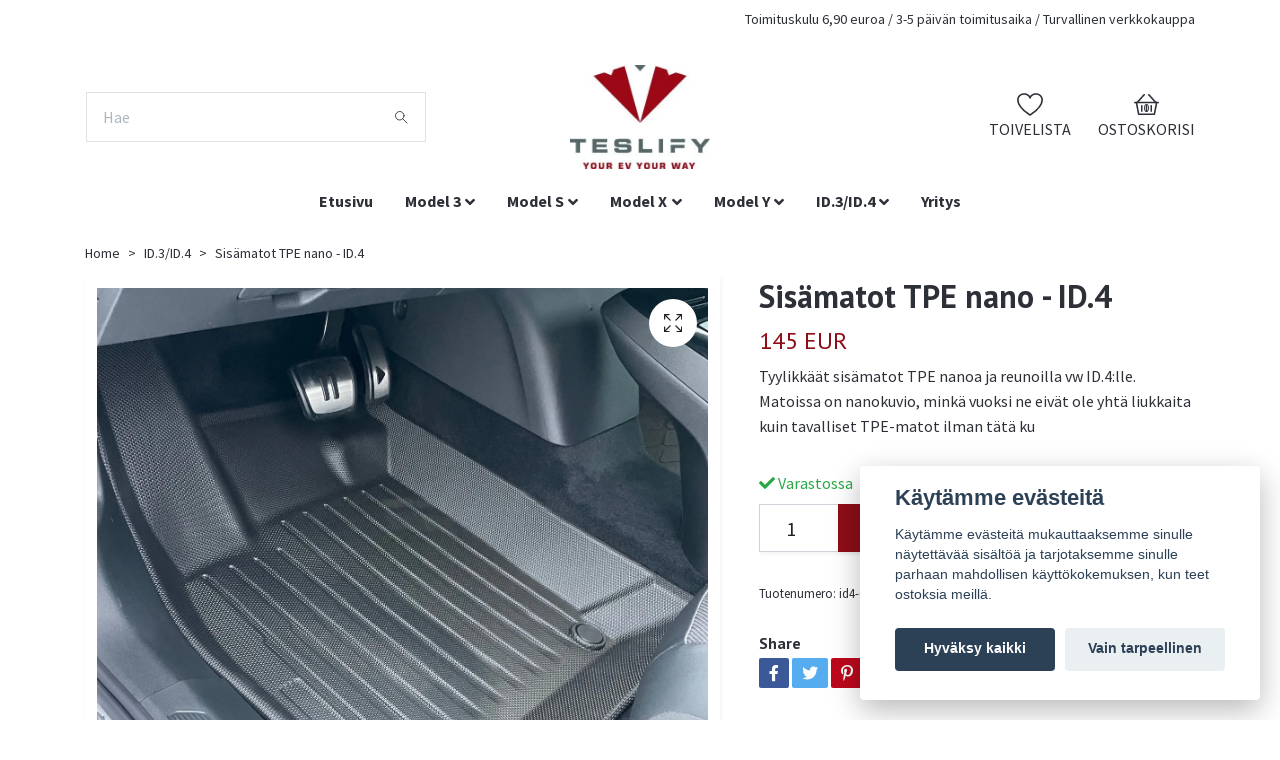

--- FILE ---
content_type: text/html; charset=utf-8
request_url: https://teslify.fi/id3id4/sisamatot-tpe-nano-id4
body_size: 20917
content:
<!DOCTYPE html>
<html class="no-javascript" lang="fi">
<head><script>var fbPixelEventId = Math.floor(Math.random() * 9000000000) + 1000000000;</script><meta property="ix:host" content="cdn.quickbutik.com/images"><meta http-equiv="Content-Type" content="text/html; charset=utf-8">
<title>Sisämatot TPE nano - ID.4 - Teslify Finland</title>
<meta name="author" content="Quickbutik">
<meta name="description" content="Tyylikkäät sisämatot TPE nanoa ja reunoilla vw ID.4:lle.
Matoissa on nanokuvio, minkä vuoksi ne eivät ole yhtä liukkaita kuin tavalliset TPE-matot ilman tätä ku">
<meta property="og:description" content="Tyylikkäät sisämatot TPE nanoa ja reunoilla vw ID.4:lle.
Matoissa on nanokuvio, minkä vuoksi ne eivät ole yhtä liukkaita kuin tavalliset TPE-matot ilman tätä ku">
<meta property="og:title" content="Sisämatot TPE nano - ID.4 - Teslify Finland">
<meta property="og:url" content="https://teslify.fi/id3id4/sisamatot-tpe-nano-id4">
<meta property="og:site_name" content="Teslify Finland">
<meta property="og:type" content="website">
<meta property="og:image" content="https://cdn.quickbutik.com/images/50194h/products/167766395063d11fe4b0d3e.jpeg">
<meta property="twitter:card" content="summary">
<meta property="twitter:title" content="Teslify Finland">
<meta property="twitter:description" content="Tyylikkäät sisämatot TPE nanoa ja reunoilla vw ID.4:lle.
Matoissa on nanokuvio, minkä vuoksi ne eivät ole yhtä liukkaita kuin tavalliset TPE-matot ilman tätä ku">
<meta property="twitter:image" content="https://cdn.quickbutik.com/images/50194h/products/167766395063d11fe4b0d3e.jpeg">
<meta name="viewport" content="width=device-width, initial-scale=1, maximum-scale=1">
<script>document.documentElement.classList.remove('no-javascript');</script><!-- Vendor Assets --><link rel="stylesheet" href="https://use.fontawesome.com/releases/v5.15.4/css/all.css">
<link href="https://storage.quickbutik.com/stores/50194h/templates/orion/css/assets.min.css?61429" rel="stylesheet">
<!-- Theme Stylesheet --><link href="https://storage.quickbutik.com/stores/50194h/templates/orion/css/theme-main.css?61429" rel="stylesheet">
<link href="https://storage.quickbutik.com/stores/50194h/templates/orion/css/theme-sub.css?61429" rel="stylesheet">
<link href="https://storage.quickbutik.com/stores/50194h/templates/orion/css/custom.css?61429" rel="stylesheet">
<!-- Google Fonts --><link href="//fonts.googleapis.com/css?family=Source+Sans+Pro:400,700%7CPT+Sans:400,700" rel="stylesheet" type="text/css"  media="all" /><!-- Favicon--><link rel="icon" type="image/png" href="https://cdn.quickbutik.com/images/50194h/templates/orion/assets/favicon.png?s=61429&auto=format">
<link rel="canonical" href="https://teslify.fi/id3id4/sisamatot-tpe-nano-id4">
<!-- Tweaks for older IEs--><!--[if lt IE 9]>
      <script src="https://oss.maxcdn.com/html5shiv/3.7.3/html5shiv.min.js"></script>
      <script src="https://oss.maxcdn.com/respond/1.4.2/respond.min.js"></script
    ><![endif]--><style>.hide { display: none; }</style>
<script type="text/javascript" defer>document.addEventListener('DOMContentLoaded', () => {
    document.body.setAttribute('data-qb-page', 'product');
});</script><script src="/assets/shopassets/cookieconsent/cookieconsent.js?v=230"></script>
<style>
    html.force--consent,
    html.force--consent body{
        height: auto!important;
        width: 100vw!important;
    }
</style>

    <script type="text/javascript">
    var qb_cookieconsent = initCookieConsent();
    var qb_cookieconsent_blocks = [{"title":"K\u00e4yt\u00e4mme ev\u00e4steit\u00e4","description":"K\u00e4yt\u00e4mme ev\u00e4steit\u00e4 mukauttaaksemme sinulle n\u00e4ytett\u00e4v\u00e4\u00e4 sis\u00e4lt\u00f6\u00e4 ja tarjotaksemme sinulle parhaan mahdollisen k\u00e4ytt\u00f6kokemuksen, kun teet ostoksia meill\u00e4."},{"title":"Tarvittavat ev\u00e4steet *","description":"N\u00e4m\u00e4 ev\u00e4steet ovat v\u00e4ltt\u00e4m\u00e4tt\u00f6mi\u00e4 myym\u00e4l\u00e4n moitteettomalle toiminnalle, eik\u00e4 niit\u00e4 voi poistaa k\u00e4yt\u00f6st\u00e4 poistumatta t\u00e4lt\u00e4 verkkosivustolta. Niit\u00e4 kytet\u00e4\u00e4n toimintoihin, kuten ostoskoriin, tilin luomiseen ja muihin toimimaan oikein.","toggle":{"value":"basic","enabled":true,"readonly":true}},{"title":"Analytics ja suorituskyky","description":"N\u00e4iden ev\u00e4steiden avulla voimme laskea k\u00e4yntej\u00e4 ja liikennett\u00e4 ja analysoida esimerkiksi sit\u00e4, mitk\u00e4 sivut ovat suosituimpia ja miten k\u00e4vij\u00e4t liikkuvat verkkosivustollamme parantamaan sit\u00e4 edelleen. Kaikki n\u00e4iden ev\u00e4steiden kautta ker\u00e4tyt tiedot kootaan, mik\u00e4 tarkoittaa, ett\u00e4 ne ovat nimett\u00f6mi\u00e4. Jos et salli n\u00e4it\u00e4 ev\u00e4steit\u00e4, emme voi antaa sinulle yht\u00e4 henkil\u00f6kohtaista kokemusta.","toggle":{"value":"analytics","enabled":false,"readonly":false},"cookie_table":[{"col1":"_ga","col2":"google.com","col3":"2 years","col4":"Google Analytics"},{"col1":"_gat","col2":"google.com","col3":"1 minute","col4":"Google Analytics"},{"col1":"_gid","col2":"google.com","col3":"1 day","col4":"Google Analytics"}]},{"title":"Markkinointi","description":"Mainontakumppanimme asettavat n\u00e4m\u00e4 ev\u00e4steet verkkosivustomme kautta luomaan profiilin kiinnostuksen kohteitasi varten ja n\u00e4ytt\u00e4m\u00e4\u00e4n asiaankuuluvia mainoksia muilla verkkosivustoilla. He eiv\u00e4t tallenna henkil\u00f6kohtaisia tietoja suoraan, mutta voivat tunnistaa selaimesi ja Internet-laitteesi. Jos et salli n\u00e4it\u00e4 ev\u00e4steit\u00e4, koet v\u00e4hemm\u00e4n kohdennettua mainontaa.","toggle":{"value":"marketing","enabled":false,"readonly":false}}];
</script>
    <!-- Google Analytics 4 -->
    <script async src="https://www.googletagmanager.com/gtag/js?id=G-XEW2NQPWF7"></script>
    <script>
        window.dataLayer = window.dataLayer || [];
        function gtag(){dataLayer.push(arguments);}

        gtag('consent', 'default', {
            'analytics_storage': 'denied',
            'ad_storage': 'denied',
            'ad_user_data': 'denied',
            'ad_personalization': 'denied',
            'wait_for_update': 500,
        });

        const getConsentForCategory = (category) => (typeof qb_cookieconsent == 'undefined' || qb_cookieconsent.allowedCategory(category)) ? 'granted' : 'denied';

        if (typeof qb_cookieconsent == 'undefined' || qb_cookieconsent.allowedCategory('analytics') || qb_cookieconsent.allowedCategory('marketing')) {
            const analyticsConsent = getConsentForCategory('analytics');
            const marketingConsent = getConsentForCategory('marketing');

            gtag('consent', 'update', {
                'analytics_storage': analyticsConsent,
                'ad_storage': marketingConsent,
                'ad_user_data': marketingConsent,
                'ad_personalization': marketingConsent,
            });
        }

        // Handle consent updates for GA4
        document.addEventListener('QB_CookieConsentAccepted', function(event) {
            const cookie = qbGetEvent(event).cookie;
            const getConsentLevel = (level) => (cookie && cookie.level && cookie.level.includes(level)) ? 'granted' : 'denied';

            gtag('consent', 'update', {
                'analytics_storage': getConsentLevel('analytics'),
                'ad_storage': getConsentLevel('marketing'),
                'ad_user_data': getConsentLevel('marketing'),
                'ad_personalization': getConsentLevel('marketing'),
            });
        });

        gtag('js', new Date());
        gtag('config', 'G-XEW2NQPWF7', { 'allow_enhanced_conversions' : true } );
gtag('event', 'view_item', JSON.parse('{"currency":"EUR","value":"145","items":[{"item_name":"Sisämatot TPE nano - ID.4","item_id":"1130","price":"145","item_category":"ID.3\/ID.4","item_variant":"","quantity":"1","description":"<p>Tyylikk&auml;&auml;t sis&auml;matot TPE nanoa ja reunoilla vw ID.4:lle.<\/p><p>Matoissa on nanokuvio, mink&auml; vuoksi ne eiv&auml;t ole yht&auml; liukkaita kuin tavalliset TPE-matot ilman t&auml;t&auml; kuviota.<\/p><p>Reunat varmistavat, ett&auml; sora ja mahdollinen kosteus eiv&auml;t p&auml;&auml;se roiskumaan auton kangasmatoille.<\/p><p>Takaistuimen matto on yksiosainen.<\/p><p>Matot painavat vain pari kiloa, ovat helposti puhdistettavia ja hajuttomia.<\/p><p><strong>HUOM! Ei sovi ID.4 GTX:&auml;&auml;n.<\/strong><\/p>","image_url":"https%3A%2F%2Fcdn.quickbutik.com%2Fimages%2F50194h%2Fproducts%2F167766395063d11fe4b0d3e.jpeg"}]}'));

        const gaClientIdPromise = new Promise(resolve => {
            gtag('get', 'G-XEW2NQPWF7', 'client_id', resolve);
        });
        const gaSessionIdPromise = new Promise(resolve => {
            gtag('get', 'G-XEW2NQPWF7', 'session_id', resolve);
        });

        Promise.all([gaClientIdPromise, gaSessionIdPromise]).then(([gaClientId, gaSessionId]) => {
            var checkoutButton = document.querySelector("a[href='/cart/index']");
            if (checkoutButton) {
                checkoutButton.onclick = function() {
                    var query = new URLSearchParams({
                        ...(typeof qb_cookieconsent == 'undefined' || qb_cookieconsent.allowedCategory('analytics') ? {
                            gaClientId,
                            gaSessionId,
                        } : {}),
                        consentCategories: [
                            ...(typeof qb_cookieconsent == 'undefined' || qb_cookieconsent.allowedCategory('analytics')) ? ['analytics'] : [],
                            ...(typeof qb_cookieconsent == 'undefined' || qb_cookieconsent.allowedCategory('marketing')) ? ['marketing'] : [],
                        ],
                    });
                    this.setAttribute("href", "/cart/index?" + query.toString());
                };
            }
        });
    </script>
    <!-- End Google Analytics 4 --></head>
<body>
    <header class="header">
  <!-- Section: Top Bar-->
  <div class="top-bar  text-sm">
    <div class="container py-2">
      <div class="row align-items-center">
        <div class="col-12 col-lg-auto px-0">
          <ul class="mb-0  d-flex text-center text-sm-left justify-content-center justify-content-lg-start list-unstyled">
            <!-- Component: Language Dropdown-->
            <!-- Component: Tax Dropdown-->
            <!-- Currency Dropdown-->
          </ul>
        </div>
        <!-- Component: Top information -->
          <div class="mt-2 mt-lg-0 col-12 col-lg d-none d-lg-block text-center text-lg-right pl-0">
            <span>Toimituskulu 6,90 euroa / 3-5 päivän toimitusaika / Turvallinen verkkokauppa</span>
          </div>
      </div>
    </div>
  </div>
  <!-- /Section: Top Bar -->
  <!-- Section: Header variant -->
  
    <!-- Section: Main Header -->
<nav class="navbar-expand-lg navbar-position navbar-light py-0 ">
  <div class="container">
    <div class="row">
      <div class="navbar col-12 px-lg-0 pb-0">
        <div class="list-inline-item order-0 d-lg-none col-3 p-0 mr-0">
          <a href="#" data-toggle="modal" data-target="#sidebarLeft" class="text-hover-primary">
            <svg class="svg-icon mainmenu-icon menu-textcolor">
              <use xlink:href="#menu-hamburger-1"></use>
            </svg>
          </a>
        </div>
          <a href="https://teslify.fi" title="Teslify Finland"
            class="navbar-brand order-1 order-lg-2 text-center text-md-left col-6 col-sm-4 p-0">
            
            <img alt="Teslify Finland" class="img-fluid img-logo p-2 d-block mx-auto" srcset="https://cdn.quickbutik.com/images/50194h/templates/orion/assets/logo.png?s=61429&auto=format&dpr=1 1x, https://cdn.quickbutik.com/images/50194h/templates/orion/assets/logo.png?s=61429&auto=format&dpr=2 2x, https://cdn.quickbutik.com/images/50194h/templates/orion/assets/logo.png?s=61429&auto=format&dpr=3 3x"
              src="https://cdn.quickbutik.com/images/50194h/templates/orion/assets/logo.png?s=61429&auto=format">
          </a>
        <form action="/shop/search" method="get"
          class="d-lg-flex order-lg-1 d-none my-lg-0 top-searchbar text-center col-sm-4 pl-3 pr-4">
          <div class="search-wrapper border input-group">
            <input type="text" name="s" placeholder="Hae" aria-label="Search"
              aria-describedby="button-search-desktop" class="form-control pl-3 border-0 header-searchbar" />
            <div class="input-group-append bg-white ml-0 header-searchbuttonwrapper">
              <button id="button-search-desktop" type="submit" class="btn py-0 btn-underlined border-0 header-searchbutton">
                <svg class="svg-icon navbar-icon header-searchicon">
                  <use xlink:href="#search-1"></use>
                </svg>
              </button>
            </div>
          </div>
        </form>
        
        
        <ul class="list-inline order-2 order-lg-4 mb-0 text-right col-3 col-sm-4"  >
          
          <li class="list-inline-item mr-4 d-lg-inline-block d-none">
            <a href="/shop/wishlist" class="text-hover-primary position-relative align-items-center">
                <div class="text-center icon-line-height">
                  <svg class="svg-icon mainmenu-icon menu-textcolor">
                    <use xlink:href="#heart-1"></use>
                  </svg>
              </div>
              <div class="color-text-base menu-textcolor">TOIVELISTA</div>
            </a>
          </li>

          <li class="list-inline-item">
            <a href="#" data-toggle="modal" data-target="#sidebarCart"
              class="position-relative text-hover-primary align-items-center qs-cart-view ">
              <div class="text-center position-relative icon-line-height">
                  <div class="navbar-icon-badge icon-count primary-bg basket-count-items menu-textcolor">0</div>
                  <svg class="svg-icon mainmenu-icon menu-textcolor">
                    <use xlink:href="#basket-1"></use>
                  </svg>
              </div>
              <span class="d-none d-sm-inline color-text-base menu-textcolor">OSTOSKORISI</span>
            </a>
          </li>
        </ul>
      </div>
    </div>
  </div>

<div class="container pt-2">
  <div class="row navbar-bg px-0 mainmenu_font_size">
    <ul class="navbar-nav d-none d-lg-flex mt-lg-0 flex-wrap justify-content-center px-0 w-100">
      <li class="nav-item main-top-menu ">
        <a href="/" title="Etusivu" class="nav-link ">Etusivu</a>
      </li>
      <li class="nav-item has-dropdown position-relative   on-hover ">
        <a href="/model-3" aria-haspopup="true" aria-expanded="false" class="nav-link dropdown-toggle">Model 3</a>

        <ul class="dropdown-menu dropdown-menu-first" aria-labelledby="firstmenu" >

          <li><a class="dropdown-item " href="/model-3/model-3-2023-highland-ulkopuoli">Model 3 2023 HIghland - Ulkopuoli</a></li>


          <li><a class="dropdown-item " href="/model-3/model-3-2023-highland-sisapuoli">Model 3 2023 Highland - Sisäpuoli</a></li>


          <li><a class="dropdown-item " href="/model-3/model-3-2023-matot">Model 3 2023 Highland - Matot</a></li>


          <li><a class="dropdown-item " href="/model-3/model-3-2021-ulkopuoli">Model 3 2021-2023 - Ulkopuoli</a></li>


          <li><a class="dropdown-item " href="/model-3/model-3-2021-sisapuoli">Model 3 2021-2023 - Sisäpuoli</a></li>


          <li><a class="dropdown-item " href="/model-3/model-3-2021-matot">Model 3 2021 -2023 - Matot</a></li>


          <li><a class="dropdown-item " href="/model-3/model-3-ulkopuoli">Model 3 - Ulkopuoli</a></li>


          <li><a class="dropdown-item " href="/model-3/model-3-sisapuoli">Model 3 - Sisäpuoli</a></li>


          <li><a class="dropdown-item " href="/model-3/model-3-matot">Model 3 - Matot</a></li>


          <li><a class="dropdown-item " href="/model-3/93-kaikki-tuotteet">Model 3 - Kaikki tuotteet</a></li>


        </ul>
      </li>
      <li class="nav-item has-dropdown position-relative   on-hover ">
        <a href="/model-s" aria-haspopup="true" aria-expanded="false" class="nav-link dropdown-toggle">Model S</a>

        <ul class="dropdown-menu dropdown-menu-first" aria-labelledby="firstmenu" >

          <li><a class="dropdown-item " href="/model-s/model-2-2021-ulkopuoli">Model 2 2021- - Ulkopuoli</a></li>


          <li><a class="dropdown-item " href="/model-s/model-s-2021-sisapuoli">Model S 2021- - Sisäpuoli</a></li>


          <li><a class="dropdown-item " href="/model-s/model-s-2021-matot">Model S 2021- - Matot</a></li>


          <li><a class="dropdown-item " href="/model-s/model-s-2012-2020-ulkopuoli">Model S 2012-2020 - Ulkopuoli</a></li>


          <li><a class="dropdown-item " href="/model-s/model-s-20212-2020-sisapuoli">Model S 2012-2020 - Sisäpuoli</a></li>


          <li><a class="dropdown-item " href="/model-s/model-s-2012-2020-matot">Model S 2012-2020 - Matot</a></li>


          <li><a class="dropdown-item " href="/model-s/56-kaikki-tuotteet">Model S - Kaikki tuotteet</a></li>


        </ul>
      </li>
      <li class="nav-item has-dropdown position-relative   on-hover ">
        <a href="/model-x" aria-haspopup="true" aria-expanded="false" class="nav-link dropdown-toggle">Model X</a>

        <ul class="dropdown-menu dropdown-menu-first" aria-labelledby="firstmenu" >

          <li><a class="dropdown-item " href="/model-x/mode-x-2021-ulkopuoli">Mode X 2021- - Ulkopuoli</a></li>


          <li><a class="dropdown-item " href="/model-x/model-x-2021-sisapuoli">Model X 2021- - Sisäpuoli</a></li>


          <li><a class="dropdown-item " href="/model-x/model-x-2021-matot">Model X 2021- - Matot</a></li>


          <li><a class="dropdown-item " href="/model-x/model-x-ulkopuoli">Model X 2016-2020 - Ulkopuoli</a></li>


          <li><a class="dropdown-item " href="/model-x/model-x-sisapuoli">Model X 2016-2020 - Sisäpuoli</a></li>


          <li><a class="dropdown-item " href="/model-x/model-x-2016-2020-matot">Model X 2016-2020 - Matot</a></li>


          <li><a class="dropdown-item " href="/model-x/kaikki-tuotteet">Model X - Kaikki tuotteet</a></li>


        </ul>
      </li>
      <li class="nav-item has-dropdown position-relative   on-hover ">
        <a href="/model-y" aria-haspopup="true" aria-expanded="false" class="nav-link dropdown-toggle">Model Y</a>

        <ul class="dropdown-menu dropdown-menu-first" aria-labelledby="firstmenu" >

          <li><a class="dropdown-item " href="/model-y/model-y-juniper-20253-ulkopuoli">Model Y Juniper 2025.3- - Ulkopuoli</a></li>


          <li><a class="dropdown-item " href="/model-y/model-y-juniper-20253-sisapuoli">Model Y Juniper 2025.3- - Sisäpuoli</a></li>


          <li><a class="dropdown-item " href="/model-y/model-y-juniper-20253-matot">Model Y Juniper 2025.3- Matot</a></li>


          <li><a class="dropdown-item " href="/model-y/model-y-2019-20252-ulkopuoli">Model Y 2019-2025.2 - Ulkopuoli</a></li>


          <li><a class="dropdown-item " href="/model-y/model-y-2019-20252-sisapuoli">Model Y 2019-2025.2 Sisäpuoli</a></li>


          <li><a class="dropdown-item " href="/model-y/model-y-2019-20252-matot">Model Y 2019-2025.2 - Matot</a></li>


          <li><a class="dropdown-item " href="/model-y/88-kaikki-tuotteet">Model Y - Kaikki tuotteet</a></li>


        </ul>
      </li>
      <li class="nav-item has-dropdown position-relative   on-hover ">
        <a href="/id3id4" aria-haspopup="true" aria-expanded="false" class="nav-link dropdown-toggle">ID.3/ID.4</a>

        <ul class="dropdown-menu dropdown-menu-first" aria-labelledby="firstmenu" >

          <li><a class="dropdown-item " href="/id3id4/id3">ID.3</a></li>


          <li><a class="dropdown-item " href="/id3id4/id4">ID.4</a></li>


        </ul>
      </li>
      <li class="nav-item main-top-menu ">
        <a href="/yritys" title="Yritys" class="nav-link ">Yritys</a>
      </li>
    </ul>
    
  </div>
</div>

</nav>
<!-- /Section: Main Header -->
  <!-- Section: Header variant -->
  <!-- Section: Top Menu -->
  <div id="sidebarLeft" tabindex="-1" role="dialog" aria-hidden="true" class="modal fade modal-left">
    <div role="document" class="modal-dialog">
      <div class="modal-content modal-mobilemenu-content">
        <div class="modal-header pb-0 border-0 d-block">
          <div class="row">
              <form action="/shop/search" method="get" class="col d-lg-flex w-100 my-lg-0 mb-3 pt-1">
                <div class="search-wrapper border-0 shadow-small input-group">
                  <input type="text" name="s" placeholder="Hae" aria-label="Search" aria-describedby="button-search" class="form-control pl-3 border-0 mobile-search" />
                  <div class="input-group-append bg-white ml-0">
                    <button id="button-search" type="submit" class="btn py-0 btn-underlined border-0 header-searchbutton">
                      <svg class="svg-icon navbar-icon header-searchicon">
                        <use xlink:href="#search-1"></use>
                      </svg>
                    </button>
                  </div>
                </div>
              </form>
            <button type="button" data-dismiss="modal" aria-label="Close" class="close col-auto mr-1">
              <svg class="svg-icon w-3rem h-3rem svg-icon-light align-middle">
                <use xlink:href="#close-1"></use>
              </svg>
            </button>
          </div>
        </div>
        <div class="modal-body pt-0">
          <div class="px-2 pb-5">
            <ul class="nav flex-column">
                  <li class="nav-item ">
                    <a href="/" title="Etusivu" class="nav-link mobile-nav-link pl-0">Etusivu</a>
                  </li>
                  <li class="nav-item dropdown">
                    <a href="/model-3" data-toggle="collapse" data-target="#cat5" aria-haspopup="true" aria-expanded="false" class="
                    nav-link
                    mobile-nav-link
                    pl-0
                    mobile-dropdown-toggle
                    dropdown-toggle
                  ">Model 3</a>
                    <div id="cat5" class="collapse">
                      <ul class="nav flex-column ml-3">
                        <li class="nav-item">
                          <a class="nav-link mobile-nav-link pl-0 show-all" href="/model-3" title="Model 3">Show all in Model 3</a>
                        </li>
                            <li class="nav-item">
                              <a href="/model-3/model-3-2023-highland-ulkopuoli" class="nav-link mobile-nav-link pl-0 ">Model 3 2023 HIghland - Ulkopuoli</a>
                            </li>
                            <li class="nav-item">
                              <a href="/model-3/model-3-2023-highland-sisapuoli" class="nav-link mobile-nav-link pl-0 ">Model 3 2023 Highland - Sisäpuoli</a>
                            </li>
                            <li class="nav-item">
                              <a href="/model-3/model-3-2023-matot" class="nav-link mobile-nav-link pl-0 ">Model 3 2023 Highland - Matot</a>
                            </li>
                            <li class="nav-item">
                              <a href="/model-3/model-3-2021-ulkopuoli" class="nav-link mobile-nav-link pl-0 ">Model 3 2021-2023 - Ulkopuoli</a>
                            </li>
                            <li class="nav-item">
                              <a href="/model-3/model-3-2021-sisapuoli" class="nav-link mobile-nav-link pl-0 ">Model 3 2021-2023 - Sisäpuoli</a>
                            </li>
                            <li class="nav-item">
                              <a href="/model-3/model-3-2021-matot" class="nav-link mobile-nav-link pl-0 ">Model 3 2021 -2023 - Matot</a>
                            </li>
                            <li class="nav-item">
                              <a href="/model-3/model-3-ulkopuoli" class="nav-link mobile-nav-link pl-0 ">Model 3 - Ulkopuoli</a>
                            </li>
                            <li class="nav-item">
                              <a href="/model-3/model-3-sisapuoli" class="nav-link mobile-nav-link pl-0 ">Model 3 - Sisäpuoli</a>
                            </li>
                            <li class="nav-item">
                              <a href="/model-3/model-3-matot" class="nav-link mobile-nav-link pl-0 ">Model 3 - Matot</a>
                            </li>
                            <li class="nav-item">
                              <a href="/model-3/93-kaikki-tuotteet" class="nav-link mobile-nav-link pl-0 ">Model 3 - Kaikki tuotteet</a>
                            </li>
                      </ul>
                    </div>
                  </li>
                  <li class="nav-item dropdown">
                    <a href="/model-s" data-toggle="collapse" data-target="#cat9" aria-haspopup="true" aria-expanded="false" class="
                    nav-link
                    mobile-nav-link
                    pl-0
                    mobile-dropdown-toggle
                    dropdown-toggle
                  ">Model S</a>
                    <div id="cat9" class="collapse">
                      <ul class="nav flex-column ml-3">
                        <li class="nav-item">
                          <a class="nav-link mobile-nav-link pl-0 show-all" href="/model-s" title="Model S">Show all in Model S</a>
                        </li>
                            <li class="nav-item">
                              <a href="/model-s/model-2-2021-ulkopuoli" class="nav-link mobile-nav-link pl-0 ">Model 2 2021- - Ulkopuoli</a>
                            </li>
                            <li class="nav-item">
                              <a href="/model-s/model-s-2021-sisapuoli" class="nav-link mobile-nav-link pl-0 ">Model S 2021- - Sisäpuoli</a>
                            </li>
                            <li class="nav-item">
                              <a href="/model-s/model-s-2021-matot" class="nav-link mobile-nav-link pl-0 ">Model S 2021- - Matot</a>
                            </li>
                            <li class="nav-item">
                              <a href="/model-s/model-s-2012-2020-ulkopuoli" class="nav-link mobile-nav-link pl-0 ">Model S 2012-2020 - Ulkopuoli</a>
                            </li>
                            <li class="nav-item">
                              <a href="/model-s/model-s-20212-2020-sisapuoli" class="nav-link mobile-nav-link pl-0 ">Model S 2012-2020 - Sisäpuoli</a>
                            </li>
                            <li class="nav-item">
                              <a href="/model-s/model-s-2012-2020-matot" class="nav-link mobile-nav-link pl-0 ">Model S 2012-2020 - Matot</a>
                            </li>
                            <li class="nav-item">
                              <a href="/model-s/56-kaikki-tuotteet" class="nav-link mobile-nav-link pl-0 ">Model S - Kaikki tuotteet</a>
                            </li>
                      </ul>
                    </div>
                  </li>
                  <li class="nav-item dropdown">
                    <a href="/model-x" data-toggle="collapse" data-target="#cat10" aria-haspopup="true" aria-expanded="false" class="
                    nav-link
                    mobile-nav-link
                    pl-0
                    mobile-dropdown-toggle
                    dropdown-toggle
                  ">Model X</a>
                    <div id="cat10" class="collapse">
                      <ul class="nav flex-column ml-3">
                        <li class="nav-item">
                          <a class="nav-link mobile-nav-link pl-0 show-all" href="/model-x" title="Model X">Show all in Model X</a>
                        </li>
                            <li class="nav-item">
                              <a href="/model-x/mode-x-2021-ulkopuoli" class="nav-link mobile-nav-link pl-0 ">Mode X 2021- - Ulkopuoli</a>
                            </li>
                            <li class="nav-item">
                              <a href="/model-x/model-x-2021-sisapuoli" class="nav-link mobile-nav-link pl-0 ">Model X 2021- - Sisäpuoli</a>
                            </li>
                            <li class="nav-item">
                              <a href="/model-x/model-x-2021-matot" class="nav-link mobile-nav-link pl-0 ">Model X 2021- - Matot</a>
                            </li>
                            <li class="nav-item">
                              <a href="/model-x/model-x-ulkopuoli" class="nav-link mobile-nav-link pl-0 ">Model X 2016-2020 - Ulkopuoli</a>
                            </li>
                            <li class="nav-item">
                              <a href="/model-x/model-x-sisapuoli" class="nav-link mobile-nav-link pl-0 ">Model X 2016-2020 - Sisäpuoli</a>
                            </li>
                            <li class="nav-item">
                              <a href="/model-x/model-x-2016-2020-matot" class="nav-link mobile-nav-link pl-0 ">Model X 2016-2020 - Matot</a>
                            </li>
                            <li class="nav-item">
                              <a href="/model-x/kaikki-tuotteet" class="nav-link mobile-nav-link pl-0 ">Model X - Kaikki tuotteet</a>
                            </li>
                      </ul>
                    </div>
                  </li>
                  <li class="nav-item dropdown">
                    <a href="/model-y" data-toggle="collapse" data-target="#cat6" aria-haspopup="true" aria-expanded="false" class="
                    nav-link
                    mobile-nav-link
                    pl-0
                    mobile-dropdown-toggle
                    dropdown-toggle
                  ">Model Y</a>
                    <div id="cat6" class="collapse">
                      <ul class="nav flex-column ml-3">
                        <li class="nav-item">
                          <a class="nav-link mobile-nav-link pl-0 show-all" href="/model-y" title="Model Y">Show all in Model Y</a>
                        </li>
                            <li class="nav-item">
                              <a href="/model-y/model-y-juniper-20253-ulkopuoli" class="nav-link mobile-nav-link pl-0 ">Model Y Juniper 2025.3- - Ulkopuoli</a>
                            </li>
                            <li class="nav-item">
                              <a href="/model-y/model-y-juniper-20253-sisapuoli" class="nav-link mobile-nav-link pl-0 ">Model Y Juniper 2025.3- - Sisäpuoli</a>
                            </li>
                            <li class="nav-item">
                              <a href="/model-y/model-y-juniper-20253-matot" class="nav-link mobile-nav-link pl-0 ">Model Y Juniper 2025.3- Matot</a>
                            </li>
                            <li class="nav-item">
                              <a href="/model-y/model-y-2019-20252-ulkopuoli" class="nav-link mobile-nav-link pl-0 ">Model Y 2019-2025.2 - Ulkopuoli</a>
                            </li>
                            <li class="nav-item">
                              <a href="/model-y/model-y-2019-20252-sisapuoli" class="nav-link mobile-nav-link pl-0 ">Model Y 2019-2025.2 Sisäpuoli</a>
                            </li>
                            <li class="nav-item">
                              <a href="/model-y/model-y-2019-20252-matot" class="nav-link mobile-nav-link pl-0 ">Model Y 2019-2025.2 - Matot</a>
                            </li>
                            <li class="nav-item">
                              <a href="/model-y/88-kaikki-tuotteet" class="nav-link mobile-nav-link pl-0 ">Model Y - Kaikki tuotteet</a>
                            </li>
                      </ul>
                    </div>
                  </li>
                  <li class="nav-item dropdown">
                    <a href="/id3id4" data-toggle="collapse" data-target="#cat35" aria-haspopup="true" aria-expanded="false" class="
                    nav-link
                    mobile-nav-link
                    pl-0
                    mobile-dropdown-toggle
                    dropdown-toggle
                  ">ID.3/ID.4</a>
                    <div id="cat35" class="collapse">
                      <ul class="nav flex-column ml-3">
                        <li class="nav-item">
                          <a class="nav-link mobile-nav-link pl-0 show-all" href="/id3id4" title="ID.3/ID.4">Show all in ID.3/ID.4</a>
                        </li>
                            <li class="nav-item">
                              <a href="/id3id4/id3" class="nav-link mobile-nav-link pl-0 ">ID.3</a>
                            </li>
                            <li class="nav-item">
                              <a href="/id3id4/id4" class="nav-link mobile-nav-link pl-0 ">ID.4</a>
                            </li>
                      </ul>
                    </div>
                  </li>
                  <li class="nav-item ">
                    <a href="/yritys" title="Yritys" class="nav-link mobile-nav-link pl-0">Yritys</a>
                  </li>
            </ul>
              <div class="nav-item">
                <a href="/shop/wishlist" class="
                  nav-link
                  mobile-nav-link
                  text-hover-primary
                  position-relative
                  d-flex
                  align-items-center
                ">
                  <svg class="svg-icon navbar-icon">
                    <use xlink:href="#heart-1"></use>
                  </svg>
                  <span class="nav-link pl-0">TOIVELISTA</span>
                </a>
              </div>
          </div>
        </div>
      </div>
    </div>
  </div>
  <!-- /Section: Top Menu -->
</header><div class="container">
        <div class="row py-3 py-lg-4">
        <div class="col-12">
        <div>
    <!-- Sidebar-->
    <nav class="breadcrumb p-0 mb-0" aria-label="breadcrumbs">
      <ul class="breadcrumb mb-0 pl-0">
            <li class="breadcrumb-item "><a href="/" title="Home">Home</a></li>
            <li class="breadcrumb-item "><a href="/id3id4" title="ID.3/ID.4">ID.3/ID.4</a></li>
            <li class="breadcrumb-item active">Sisämatot TPE nano - ID.4</li>
      </ul>
    </nav>
</div><!-- Main Product Detail Content -->
<article id="product" itemscope itemtype="http://schema.org/Product">
  <div class="row">
    <div class="col-lg-7 order-1">
      <div class="bg-white shadow-small p-2">
          <div class="detail-carousel">
            <div id="detailSlider" class="swiper-container detail-slider photoswipe-gallery">
              <!-- Additional required wrapper-->
              <div class="swiper-wrapper">
                <!-- Slides-->
                <div class="p-1 swiper-slide qs-product-image1186" data-thumb="https://cdn.quickbutik.com/images/50194h/products/167766395063d11fe4b0d3e.jpeg">
                  <a href="https://cdn.quickbutik.com/images/50194h/products/167766395063d11fe4b0d3e.jpeg"
                    data-caption="Sisämatot TPE nano - ID.4"
                    data-toggle="photoswipe" data-width="1200" data-height="1200" class="btn btn-photoswipe">
                    <svg class="svg-icon svg-icon-heavy">
                      <use xlink:href="#expand-1"></use>
                    </svg></a>
                  <div 
                    data-image="https://cdn.quickbutik.com/images/50194h/products/167766395063d11fe4b0d3e.jpeg?auto=format">
                    <img 
                      srcset="https://cdn.quickbutik.com/images/50194h/products/167766395063d11fe4b0d3e.jpeg?auto=format&dpr=1 1x, https://cdn.quickbutik.com/images/50194h/products/167766395063d11fe4b0d3e.jpeg?auto=format&dpr=2 2x, https://cdn.quickbutik.com/images/50194h/products/167766395063d11fe4b0d3e.jpeg?auto=format&dpr=3 3x"
                      src="https://cdn.quickbutik.com/images/50194h/products/167766395063d11fe4b0d3e.jpeg?auto=format"
                      alt="Sisämatot TPE nano - ID.4"
                      class="img-fluid w-100" />
                  </div>
                </div>
                <!-- Slides-->
                <div class="p-1 swiper-slide qs-product-image1187" data-thumb="https://cdn.quickbutik.com/images/50194h/products/167766395163d11fe4a6371.jpeg">
                  <a href="https://cdn.quickbutik.com/images/50194h/products/167766395163d11fe4a6371.jpeg"
                    data-caption="Sisämatot TPE nano - ID.4"
                    data-toggle="photoswipe" data-width="1200" data-height="1200" class="btn btn-photoswipe">
                    <svg class="svg-icon svg-icon-heavy">
                      <use xlink:href="#expand-1"></use>
                    </svg></a>
                  <div 
                    data-image="https://cdn.quickbutik.com/images/50194h/products/167766395163d11fe4a6371.jpeg?auto=format">
                    <img 
                      srcset="https://cdn.quickbutik.com/images/50194h/products/167766395163d11fe4a6371.jpeg?auto=format&dpr=1 1x, https://cdn.quickbutik.com/images/50194h/products/167766395163d11fe4a6371.jpeg?auto=format&dpr=2 2x, https://cdn.quickbutik.com/images/50194h/products/167766395163d11fe4a6371.jpeg?auto=format&dpr=3 3x"
                      src="https://cdn.quickbutik.com/images/50194h/products/167766395163d11fe4a6371.jpeg?auto=format"
                      alt="Sisämatot TPE nano - ID.4"
                      class="img-fluid w-100" />
                  </div>
                </div>
                <!-- Slides-->
                <div class="p-1 swiper-slide qs-product-image1189" data-thumb="https://cdn.quickbutik.com/images/50194h/products/167766395263d11fe4b4082.jpeg">
                  <a href="https://cdn.quickbutik.com/images/50194h/products/167766395263d11fe4b4082.jpeg"
                    data-caption="Sisämatot TPE nano - ID.4"
                    data-toggle="photoswipe" data-width="1200" data-height="1200" class="btn btn-photoswipe">
                    <svg class="svg-icon svg-icon-heavy">
                      <use xlink:href="#expand-1"></use>
                    </svg></a>
                  <div 
                    data-image="https://cdn.quickbutik.com/images/50194h/products/167766395263d11fe4b4082.jpeg?auto=format">
                    <img 
                      srcset="https://cdn.quickbutik.com/images/50194h/products/167766395263d11fe4b4082.jpeg?auto=format&dpr=1 1x, https://cdn.quickbutik.com/images/50194h/products/167766395263d11fe4b4082.jpeg?auto=format&dpr=2 2x, https://cdn.quickbutik.com/images/50194h/products/167766395263d11fe4b4082.jpeg?auto=format&dpr=3 3x"
                      src="https://cdn.quickbutik.com/images/50194h/products/167766395263d11fe4b4082.jpeg?auto=format"
                      alt="Sisämatot TPE nano - ID.4"
                      class="img-fluid w-100" />
                  </div>
                </div>
                <!-- Slides-->
                <div class="p-1 swiper-slide qs-product-image1191" data-thumb="https://cdn.quickbutik.com/images/50194h/products/167766395363d11fe45c643.jpeg">
                  <a href="https://cdn.quickbutik.com/images/50194h/products/167766395363d11fe45c643.jpeg"
                    data-caption="Sisämatot TPE nano - ID.4"
                    data-toggle="photoswipe" data-width="1200" data-height="1200" class="btn btn-photoswipe">
                    <svg class="svg-icon svg-icon-heavy">
                      <use xlink:href="#expand-1"></use>
                    </svg></a>
                  <div 
                    data-image="https://cdn.quickbutik.com/images/50194h/products/167766395363d11fe45c643.jpeg?auto=format">
                    <img 
                      srcset="https://cdn.quickbutik.com/images/50194h/products/167766395363d11fe45c643.jpeg?auto=format&dpr=1 1x, https://cdn.quickbutik.com/images/50194h/products/167766395363d11fe45c643.jpeg?auto=format&dpr=2 2x, https://cdn.quickbutik.com/images/50194h/products/167766395363d11fe45c643.jpeg?auto=format&dpr=3 3x"
                      src="https://cdn.quickbutik.com/images/50194h/products/167766395363d11fe45c643.jpeg?auto=format"
                      alt="Sisämatot TPE nano - ID.4"
                      class="img-fluid w-100" />
                  </div>
                </div>
                <!-- Slides-->
                <div class="p-1 swiper-slide qs-product-image1192" data-thumb="https://cdn.quickbutik.com/images/50194h/products/167766395363d11fe4d0ea4.jpeg">
                  <a href="https://cdn.quickbutik.com/images/50194h/products/167766395363d11fe4d0ea4.jpeg"
                    data-caption="Sisämatot TPE nano - ID.4"
                    data-toggle="photoswipe" data-width="1200" data-height="1200" class="btn btn-photoswipe">
                    <svg class="svg-icon svg-icon-heavy">
                      <use xlink:href="#expand-1"></use>
                    </svg></a>
                  <div 
                    data-image="https://cdn.quickbutik.com/images/50194h/products/167766395363d11fe4d0ea4.jpeg?auto=format">
                    <img 
                      srcset="https://cdn.quickbutik.com/images/50194h/products/167766395363d11fe4d0ea4.jpeg?auto=format&dpr=1 1x, https://cdn.quickbutik.com/images/50194h/products/167766395363d11fe4d0ea4.jpeg?auto=format&dpr=2 2x, https://cdn.quickbutik.com/images/50194h/products/167766395363d11fe4d0ea4.jpeg?auto=format&dpr=3 3x"
                      src="https://cdn.quickbutik.com/images/50194h/products/167766395363d11fe4d0ea4.jpeg?auto=format"
                      alt="Sisämatot TPE nano - ID.4"
                      class="img-fluid w-100" />
                  </div>
                </div>
                <!-- Slides-->
                <div class="p-1 swiper-slide qs-product-image1193" data-thumb="https://cdn.quickbutik.com/images/50194h/products/167766395463d11fe4cb0e8.jpeg">
                  <a href="https://cdn.quickbutik.com/images/50194h/products/167766395463d11fe4cb0e8.jpeg"
                    data-caption="Sisämatot TPE nano - ID.4"
                    data-toggle="photoswipe" data-width="1200" data-height="1200" class="btn btn-photoswipe">
                    <svg class="svg-icon svg-icon-heavy">
                      <use xlink:href="#expand-1"></use>
                    </svg></a>
                  <div 
                    data-image="https://cdn.quickbutik.com/images/50194h/products/167766395463d11fe4cb0e8.jpeg?auto=format">
                    <img 
                      srcset="https://cdn.quickbutik.com/images/50194h/products/167766395463d11fe4cb0e8.jpeg?auto=format&dpr=1 1x, https://cdn.quickbutik.com/images/50194h/products/167766395463d11fe4cb0e8.jpeg?auto=format&dpr=2 2x, https://cdn.quickbutik.com/images/50194h/products/167766395463d11fe4cb0e8.jpeg?auto=format&dpr=3 3x"
                      src="https://cdn.quickbutik.com/images/50194h/products/167766395463d11fe4cb0e8.jpeg?auto=format"
                      alt="Sisämatot TPE nano - ID.4"
                      class="img-fluid w-100" />
                  </div>
                </div>
              </div>
            </div>
            <meta itemprop="image" content="https://cdn.quickbutik.com/images/50194h/products/167766395063d11fe4b0d3e.jpeg">
          </div>
          
          <!-- Thumbnails (only if more than one) -->
          <div data-swiper="#detailSlider" class="swiper-thumbs">
            <button class="swiper-thumb-item detail-thumb-item active qs-product-image1186" data-thumb="https://cdn.quickbutik.com/images/50194h/products/167766395063d11fe4b0d3e.jpeg">
              <img srcset="https://cdn.quickbutik.com/images/50194h/products/167766395063d11fe4b0d3e.jpeg?auto=format&dpr=1 1x, https://cdn.quickbutik.com/images/50194h/products/167766395063d11fe4b0d3e.jpeg?auto=format&dpr=2 2x, https://cdn.quickbutik.com/images/50194h/products/167766395063d11fe4b0d3e.jpeg?auto=format&dpr=3 3x"
                  src="https://cdn.quickbutik.com/images/50194h/products/167766395063d11fe4b0d3e.jpeg?auto=format"
                  alt="Sisämatot TPE nano - ID.4" class="img-fluid" />
            </button>
            <button class="swiper-thumb-item detail-thumb-item active qs-product-image1187" data-thumb="https://cdn.quickbutik.com/images/50194h/products/167766395163d11fe4a6371.jpeg">
              <img srcset="https://cdn.quickbutik.com/images/50194h/products/167766395163d11fe4a6371.jpeg?auto=format&dpr=1 1x, https://cdn.quickbutik.com/images/50194h/products/167766395163d11fe4a6371.jpeg?auto=format&dpr=2 2x, https://cdn.quickbutik.com/images/50194h/products/167766395163d11fe4a6371.jpeg?auto=format&dpr=3 3x"
                  src="https://cdn.quickbutik.com/images/50194h/products/167766395163d11fe4a6371.jpeg?auto=format"
                  alt="Sisämatot TPE nano - ID.4" class="img-fluid" />
            </button>
            <button class="swiper-thumb-item detail-thumb-item active qs-product-image1189" data-thumb="https://cdn.quickbutik.com/images/50194h/products/167766395263d11fe4b4082.jpeg">
              <img srcset="https://cdn.quickbutik.com/images/50194h/products/167766395263d11fe4b4082.jpeg?auto=format&dpr=1 1x, https://cdn.quickbutik.com/images/50194h/products/167766395263d11fe4b4082.jpeg?auto=format&dpr=2 2x, https://cdn.quickbutik.com/images/50194h/products/167766395263d11fe4b4082.jpeg?auto=format&dpr=3 3x"
                  src="https://cdn.quickbutik.com/images/50194h/products/167766395263d11fe4b4082.jpeg?auto=format"
                  alt="Sisämatot TPE nano - ID.4" class="img-fluid" />
            </button>
            <button class="swiper-thumb-item detail-thumb-item active qs-product-image1191" data-thumb="https://cdn.quickbutik.com/images/50194h/products/167766395363d11fe45c643.jpeg">
              <img srcset="https://cdn.quickbutik.com/images/50194h/products/167766395363d11fe45c643.jpeg?auto=format&dpr=1 1x, https://cdn.quickbutik.com/images/50194h/products/167766395363d11fe45c643.jpeg?auto=format&dpr=2 2x, https://cdn.quickbutik.com/images/50194h/products/167766395363d11fe45c643.jpeg?auto=format&dpr=3 3x"
                  src="https://cdn.quickbutik.com/images/50194h/products/167766395363d11fe45c643.jpeg?auto=format"
                  alt="Sisämatot TPE nano - ID.4" class="img-fluid" />
            </button>
            <button class="swiper-thumb-item detail-thumb-item active qs-product-image1192" data-thumb="https://cdn.quickbutik.com/images/50194h/products/167766395363d11fe4d0ea4.jpeg">
              <img srcset="https://cdn.quickbutik.com/images/50194h/products/167766395363d11fe4d0ea4.jpeg?auto=format&dpr=1 1x, https://cdn.quickbutik.com/images/50194h/products/167766395363d11fe4d0ea4.jpeg?auto=format&dpr=2 2x, https://cdn.quickbutik.com/images/50194h/products/167766395363d11fe4d0ea4.jpeg?auto=format&dpr=3 3x"
                  src="https://cdn.quickbutik.com/images/50194h/products/167766395363d11fe4d0ea4.jpeg?auto=format"
                  alt="Sisämatot TPE nano - ID.4" class="img-fluid" />
            </button>
            <button class="swiper-thumb-item detail-thumb-item active qs-product-image1193" data-thumb="https://cdn.quickbutik.com/images/50194h/products/167766395463d11fe4cb0e8.jpeg">
              <img srcset="https://cdn.quickbutik.com/images/50194h/products/167766395463d11fe4cb0e8.jpeg?auto=format&dpr=1 1x, https://cdn.quickbutik.com/images/50194h/products/167766395463d11fe4cb0e8.jpeg?auto=format&dpr=2 2x, https://cdn.quickbutik.com/images/50194h/products/167766395463d11fe4cb0e8.jpeg?auto=format&dpr=3 3x"
                  src="https://cdn.quickbutik.com/images/50194h/products/167766395463d11fe4cb0e8.jpeg?auto=format"
                  alt="Sisämatot TPE nano - ID.4" class="img-fluid" />
            </button>
          </div>

      </div>
    </div>

    <div class="col-lg-5 pl-lg-4 order-2">
      <h1 class="h2 mt-3 mt-lg-0" itemprop="name">Sisämatot TPE nano - ID.4</h1>
      
      <div class="d-flex flex-column flex-sm-row align-items-sm-center justify-content-sm-between mb-0 mb-lg-2">
        <ul class="list-inline mb-2 mb-sm-0">
          <li class="list-inline-item h4 font-weight-light mb-0 product-price qs-product-price w-100">
            145 EUR</li>
        </ul>
        
        <div itemprop="offers" itemscope itemtype="http://schema.org/Offer">
          <meta itemprop="price" content="145">
          <meta itemprop="itemCondition" content="http://schema.org/NewCondition">
          <meta itemprop="priceCurrency" content="EUR">
          <link itemprop="availability"
            href="http://schema.org/InStock">
          <meta itemprop="url" content="https://teslify.fi/id3id4/sisamatot-tpe-nano-id4">
        </div>
        
        <meta itemprop="sku" content="id4-020">

        <meta itemprop="brand" content="Teslify AB">
      </div>

      <div class="product_description product-description-wrapper">
        <p class="mb-4">
              Tyylikkäät sisämatot TPE nanoa ja reunoilla vw ID.4:lle.
Matoissa on nanokuvio, minkä vuoksi ne eivät ole yhtä liukkaita kuin tavalliset TPE-matot ilman tätä ku
        </p>
      </div>
      
      <ul class="prod-bullets">
      </ul>


      <form class="qs-cart form" method="post">
        <input type="hidden" class="qs-cart-pid" value="1130">
        <input type="hidden" class="qs-cart-price" value="145">
        

        <div>
          <div data-in-stock-text="Varastossa"
            data-out-of-stock-text=""
            data-combination-not-exist-text="Varianten finns ej."
            data-lowstock="Vain muutama jäljellä"
            data-stockqty="7"
            class="product-current-stock-status text-success py-2">
            <i class="fa fa-check"></i>
              Varastossa
          </div>
        </div>

        <div class="input-group w-100 mb-4 addCart shadow-small">
          <input name="qs-cart-qty"
            type="number"
            min="1" value="1" class="form-control form-control-lg detail-quantity qs-cart-qty" />
          <div class="input-group-append flex-grow-1">
            <button name="checkout" data-unavailable-txt="Loppuunmyyty" type="submit"
              class="shadow-small btn product-btn-addcart btn-block qs-cart-submit qty-cart-submit">
              <i class="fa fa-shopping-cart mr-2"></i>LISÄÄ OSTOSKORIIN
            </button>
          </div>
        </div>
      </form>


      <div class="detail-option py-1">
        <small>Tuotenumero:</small>
        <small class="product-current-sku">id4-020</small>
      </div>
      
      
      <div class="detail-option pt-4">
        <h6 class="detail-option-heading">Share</h6>
        <ul class="list-unstyled">
          <li>
            <a href="https://www.facebook.com/sharer/sharer.php?u=https://teslify.fi/id3id4/sisamatot-tpe-nano-id4" target="_blank"
              class="text-hover-light social-share social-share-fb"><i class="fab fa-facebook-f"></i></a>
            <a href="https://twitter.com/share?text=Sis%C3%A4matot+TPE+nano+-+ID.4&url=https://teslify.fi/id3id4/sisamatot-tpe-nano-id4"
              target="_blank" class="text-hover-light social-share social-share-twitter"><i
                class="fab fa-twitter"></i></a>
            <a href="https://pinterest.com/pin/create/button/?url=https://teslify.fi/id3id4/sisamatot-tpe-nano-id4&media=?auto=format&description=Sis%C3%A4matot+TPE+nano+-+ID.4"
              target="_blank" class="text-hover-light social-share social-share-pinterest"><i
                class="fab fa-pinterest-p"></i></a>
            <a href="https://www.linkedin.com/shareArticle?mini=true&url=https://teslify.fi/id3id4/sisamatot-tpe-nano-id4&title=Sis%C3%A4matot+TPE+nano+-+ID.4&source=LinkedIn"
              target="_blank" class="text-hover-light social-share social-share-linkedin"><i
                class="fab fa-linkedin-in"></i></a>
            <a href="/cdn-cgi/l/email-protection#d2eda1a7b0b8b7b1a6ef81bba1f791e1f793e6bfb3a6bda6f9868297f9bcb3bcbdf9fff99b96fce6" class="text-hover-light social-share social-share-email"><i class="fas fa-envelope"></i></a>
          </li>
        </ul>
      </div>
      
    </div>
  </div>
  <!-- Product Description & Reviews -->
  <section class="mt-4">
      <ul role="tablist" class="nav nav-tabs border-0 flex-sm-row">
        <li class="nav-item">
          <a
            data-toggle="tab" href="#description" role="tab" class="nav-link detail-nav-link active">
            Tiedot
          </a>
        </li>
        <li class="nav-item"><a data-toggle="tab" href="#reviews" role="tab"
            class="nav-link detail-nav-link">Arvostelut</a>
        </li>
      </ul>
      <div class="tab-content bg-white p-4 shadow-small-nohover py-4">
        <div id="description" role="tabpanel" class="tab-pane text-dark fade show active px-3">
          <div class="row">
            <div class="col" itemprop="description" content="Tyylikkäät sisämatot TPE nanoa ja reunoilla vw ID.4:lle.
Matoissa on nanokuvio, minkä vuoksi ne eivät ole yhtä liukkaita kuin tavalliset TPE-matot ilman tätä ku">
              <p>Tyylikkäät sisämatot TPE nanoa ja reunoilla vw ID.4:lle.</p><p>Matoissa on nanokuvio, minkä vuoksi ne eivät ole yhtä liukkaita kuin tavalliset TPE-matot ilman tätä kuviota.</p><p>Reunat varmistavat, että sora ja mahdollinen kosteus eivät pääse roiskumaan auton kangasmatoille.</p><p>Takaistuimen matto on yksiosainen.</p><p>Matot painavat vain pari kiloa, ovat helposti puhdistettavia ja hajuttomia.</p><p><strong>HUOM! Ei sovi ID.4 GTX:ään.</strong></p>
            </div>
          </div>
        </div>
        <div id="reviews" role="tabpanel" class="tab-pane text-dark fade">
          <div class="row mb-5">
            <div class="col">
              <div id="share"></div>
            </div>
          </div>
        </div>
      </div>
  </section>
</article>


</div>
</div>
    </div>
    </div>
    
    <!-- Sidebar Cart Modal-->
<div id="sidebarCart" tabindex="-1" role="dialog" class="modal fade modal-right cart-sidebar">
  <div role="document" class="modal-dialog">
    <div class="modal-content sidebar-cart-content">
      <div class="modal-header pb-0 border-0">
        <h3 class="ml-3 color-dark">Ostokorisi</h3>
        <button type="button" data-dismiss="modal" aria-label="Sulje"
          class="close modal-close">
          <svg class="svg-icon w-3rem h-3rem svg-icon-light align-middle">
            <use xlink:href="#close-1"></use>
          </svg>
        </button>
      </div>
      <div class="modal-body sidebar-cart-body">
        <!-- Empty cart snippet-->
        <!-- In case of empty cart - display this snippet + remove .d-none-->
        <div class="qs-cart-empty  text-center my-5">
          <svg class="svg-icon w-3rem h-3rem svg-icon-light mb-4 opacity-7">
            <use xlink:href="#retail-bag-1"></use>
          </svg>
          <p>Ostoskorisi on tyhjä, mutta sen ei tarvitsisi olla..</p>
        </div>

        <!-- Empty cart snippet end-->
        <div class="sidebar-cart-product-wrapper qs-cart-update pb-4">

          <div id="cartitem-clone" id="CARTITEM" class="navbar-cart-product clone hide bg-white p-2 shadow-small mb-2">
            <input type="hidden" class="navbar-cart-product-id" value="" />
            <div class="d-flex align-items-center">
              <a class="navbar-cart-product-url pr-2" href="#">
                <img src="" alt="" class="navbar-cart-product-image img-fluid navbar-cart-product-image" />
              </a>
              <div class="flex-grow-1 qs-cart-item-productlink">
                <a href="#" class="navbar-cart-product-link text-dark"></a>
                <p>
                    <strong class="navbar-cart-product-price product-price text-sm"></strong>
                    <small class="ml-1 navbar-cart-product-variant"></small>
                </p>
              </div>
              <div>
                  <button class="qs-cart-delete btn text-right w-100 p-0 mb-3" data-pid="">
                    <svg class="svg-icon sidebar-cart-icon color-dark opacity-7">
                      <use xlink:href="#close-1"></use>
                    </svg>
                  </button>
                <div class="d-flex max-w-100px">
                  <div class="btn btn-items btn-items-decrease text-center">-</div>
                  <input type="text" value="1" class="navbar-cart-product-qty form-control text-center input-items border-0" />
                  <div class="btn btn-items btn-items-increase text-center">+</div>
                </div>
            </div>
            </div>
          </div>


        </div>
      </div>
      <div class="modal-footer sidebar-cart-footer shadow color-text-base">
        <div class="w-100">
          <h5 class="mb-2 mb-lg-4">
            Yhteensä: 
            <span
              class="float-right navbar-cart-totals">0,00 EUR</span>
        </h5>   
        <a href="/cart/index" class="w-100">
            <button class="btn-height-large navbar-checkout-btn border-0 mb-2 mb-lg-3 btn btn-dark btn-block disabled">Siirry kassalle</button>
        </a>
        <a href="#" data-dismiss="modal" class="btn btn-block color-text-base">Jatka ostoksia</a>

        </div>
      </div>
    </div>
  </div>
</div><!-- Section: Footer-->
<!-- Section: Footer variant -->


<!-- Section: Footer-->
<footer class="pt-5 pb-2">
  <!-- Main block - menus, subscribe form-->
  <div class="container">
      
    <div class="d-lg-flex justify-content-center py-4 align-items-center">
      <span class="
          mb-2 mb-lg-0
          text-lg
          pr-lg-4
          text-center text-lg-left
          font-weight-bold
        ">
        HALUATKO TIEDOT UUTUUKSISTA?
      </span>
      <form action="/shop/newsletter" data-txt-error="Please enter your e-mail address."
        data-txt-success="You have now subscribed to our newsletter!" method="post"
        class="newsletter_form col-lg-6 px-0">
        <div class="input-group shadow-sm bg-white input-group-underlined">
          <input type="email" name="email" placeholder="Sähköpostiosoite"
            aria-label="Sähköpostiosoite" class="form-control pl-3 border-0" />
          <div class="input-group-append ml-0">
            <button type="submit" class="btn btn-underlined opacity-7 py-0 border-0">
              <svg class="svg-icon">
                <use xlink:href="#envelope-1"></use>
              </svg>
            </button>
          </div>
        </div>
      </form>
    </div>
                
    <div class="row py-4">
             
     
      <div class="col-12 col-lg">
        <a data-toggle="collapse" href="#footerMenu0" aria-expanded="false" aria-controls="footerMenu0"
          class="d-lg-none block-toggler my-3"><span class="block-toggler-icon"></span></a>
        <!-- Footer collapsible menu-->
        <div id="footerMenu0" class="expand-lg collapse">
          <h6 class="letter-spacing-1 mb-4 d-none d-lg-block">
            
          </h6>
          <ul class="list-unstyled text-sm pt-2 pt-lg-0">
            <li>Tavoitat meidät helpoiten sähköpostitse, info(a)teslify.se, vastaamme yleensä noin tunnin kuluessa. Tavoitat meidät myös puhelimitse - +46 738 22 25 75. <br><br>Teslify AB <br>Org nr: 559210-8780<br>Tillskärarvägen 13<br>246 32 Löddeköpinge</li>
          </ul>
        </div>
      </div>
              
      <div class="col-12 col-lg">
        <a data-toggle="collapse" href="#footerMenu2" aria-expanded="false" aria-controls="footerMenu2"
          class="d-lg-none block-toggler my-3"><span class="block-toggler-icon"></span>
        </a>
        <!-- Footer collapsible menu-->
        <div id="footerMenu2" class="expand-lg collapse">
          <h6 class="letter-spacing-1 mb-4 d-none d-lg-block">
            
          </h6>
          <ul class="list-unstyled text-sm pt-2 pt-lg-0">
            <li class="mb-2">
              <a class="opacity-hover-7 link-animated footer-textcolor" href="/sidor/kayttoehdot">Käyttöehdot</a>
            </li>
            <li class="mb-2">
              <a class="opacity-hover-7 link-animated footer-textcolor" href="/contact">Yhteystiedot</a>
            </li>
          </ul>
        </div>
      </div>
             
      <div class="col-12 col-lg">
        <a data-toggle="collapse" href="#footerMenu3" aria-expanded="false" aria-controls="footerMenu3"
          class="d-lg-none block-toggler my-3">Seuraa meitä<span
            class="block-toggler-icon"></span></a>
        <!-- Footer collapsible menu-->
        <div id="footerMenu3" class="expand-lg collapse">
          <h6 class="letter-spacing-1 mb-4 d-none d-lg-block">
            Seuraa meitä
          </h6>
          <ul class="list-unstyled text-sm pt-2 pt-lg-0">
            <li class="mb-2">
              <a href="https://www.facebook.com/profile.php?id=100092333134817" target="_blank"
                class="opacity-hover-7 link-animated footer-textcolor"><i class="fab fa-facebook"></i> Facebook</a>
            </li>
          </ul>
        </div>
      </div>
             
    </div>
    <div class="row">
      <!-- Copyright section of the footer-->
      <div class="col-12 py-4">
        <div class="row align-items-center text-sm">
          <div class="d-lg-flex col-lg-auto order-2 order-lg-1">
            <p class="mb-lg-0 text-center text-lg-left mt-3 mt-lg-0">
              &copy; 2025 Teslify Finland
                        </div>

                     
          <div class="col-lg-auto order-lg-2 ml-lg-auto order-1">
            <div class="text-center text-lg-right">


              <img class="icon-payment px-2 my-2 col" src="/assets/shopassets/paylogos/payment-visa-white.svg"
                alt="Payment with Visa" />
              <img class="icon-payment px-2 my-2 col"
                src="/assets/shopassets/paylogos/payment-mastercard-white.svg"
                alt="Payment with Mastercard in white color" />
            </div>
          </div>
           
        </div>
      </div>
    </div>
  </div>
</footer>
<!-- /Section: Footer -->
<!-- Section:Footer variant -->
<!-- /Section: Footer -->
<div tabindex="-1" role="dialog" aria-hidden="true" class="pswp">
      <div class="pswp__bg"></div>
      <div class="pswp__scroll-wrap">
        <div class="pswp__container">
          <div class="pswp__item"></div>
          <div class="pswp__item"></div>
          <div class="pswp__item"></div>
        </div>
        <div class="pswp__ui pswp__ui--hidden">
          <div class="pswp__top-bar">
            <div class="pswp__counter"></div>
            <button title="Close (Esc)" class="pswp__button pswp__button--close"></button>
            <button title="Share" class="pswp__button pswp__button--share"></button>
            <button title="Toggle fullscreen" class="pswp__button pswp__button--fs"></button>
            <button title="Zoom in/out" class="pswp__button pswp__button--zoom"></button>
            <!-- element will get class pswp__preloader--active when preloader is running-->
            <div class="pswp__preloader">
              <div class="pswp__preloader__icn">
                <div class="pswp__preloader__cut">
                  <div class="pswp__preloader__donut"></div>
                </div>
              </div>
            </div>
          </div>
          <div class="pswp__share-modal pswp__share-modal--hidden pswp__single-tap">
            <div class="pswp__share-tooltip"></div>
          </div>
          <button title="Previous (arrow left)" class="pswp__button pswp__button--arrow--left"></button>
          <button title="Next (arrow right)" class="pswp__button pswp__button--arrow--right"></button>
          <div class="pswp__caption">
            <div class="pswp__caption__center text-center"></div>
          </div>
        </div>
      </div>
    </div>
    <!-- Vendor script files --><script data-cfasync="false" src="/cdn-cgi/scripts/5c5dd728/cloudflare-static/email-decode.min.js"></script><script src="https://storage.quickbutik.com/stores/50194h/templates/orion/js/assets.min.js?61429"></script><!-- Theme script --><script src="https://storage.quickbutik.com/stores/50194h/templates/orion/js/qs_functions.js?61429"></script><script src="https://storage.quickbutik.com/stores/50194h/templates/orion/js/theme.js?61429"></script>
<script type="text/javascript">var qs_store_url = "https://teslify.fi";</script>
<script type="text/javascript">var qs_store_apps_data = {"location":"\/id3id4\/sisamatot-tpe-nano-id4","products":[],"product_id":"1130","category_id":null,"category_name":"ID.3\/ID.4","fetch":"fetch","order":null,"search":null,"recentPurchaseId":null,"product":{"title":"Sis\u00e4matot TPE nano - ID.4","price":"145 EUR","price_raw":"145","before_price":"0 EUR","hasVariants":false,"weight":"0","stock":"7","url":"\/id3id4\/sisamatot-tpe-nano-id4","preorder":false,"images":[{"url":"https:\/\/cdn.quickbutik.com\/images\/50194h\/products\/167766395063d11fe4b0d3e.jpeg","position":"1","title":"167766395063d11fe4b0d3e.jpeg","is_youtube_thumbnail":false},{"url":"https:\/\/cdn.quickbutik.com\/images\/50194h\/products\/167766395163d11fe4a6371.jpeg","position":"2","title":"167766395163d11fe4a6371.jpeg","is_youtube_thumbnail":false},{"url":"https:\/\/cdn.quickbutik.com\/images\/50194h\/products\/167766395263d11fe4b4082.jpeg","position":"3","title":"167766395263d11fe4b4082.jpeg","is_youtube_thumbnail":false},{"url":"https:\/\/cdn.quickbutik.com\/images\/50194h\/products\/167766395363d11fe45c643.jpeg","position":"4","title":"167766395363d11fe45c643.jpeg","is_youtube_thumbnail":false},{"url":"https:\/\/cdn.quickbutik.com\/images\/50194h\/products\/167766395363d11fe4d0ea4.jpeg","position":"5","title":"167766395363d11fe4d0ea4.jpeg","is_youtube_thumbnail":false},{"url":"https:\/\/cdn.quickbutik.com\/images\/50194h\/products\/167766395463d11fe4cb0e8.jpeg","position":"6","title":"167766395463d11fe4cb0e8.jpeg","is_youtube_thumbnail":false}]}}; var qs_store_apps = [];</script>
<script>if (typeof qs_options !== "undefined") { qs_store_apps_data.variants = JSON.stringify(Array.isArray(qs_options) ? qs_options : []); }</script>
<script type="text/javascript">$.ajax({type:"POST",url:"https://teslify.fi/apps/fetch",async:!1,data:qs_store_apps_data, success:function(s){qs_store_apps=s}});</script>
<script>
    function fbConversion() {
        if (typeof qb_cookieconsent == 'undefined' || qb_cookieconsent.allowedCategory('marketing')) {
            fetch("https://teslify.fi/apps/fbpixel",{method:"POST",headers:{"Content-Type":"application/json"},body:JSON.stringify({...qs_store_apps_data,event_id:fbPixelEventId})}).catch(e=>{console.error("Error:",e)});
        }
    }

    document.addEventListener('QB_CookieConsentAccepted', function(e) {
        fbConversion();
    });

    fbConversion();
</script>
<script type="text/javascript" src="/assets/qb_essentials.babel.js?v=20251006"></script><script>
    $('.mobile-search').click(function() {
      $('body').click(function(event) {
        var $target = $(event.target);
        
        if ($target.parents('.search-autocomplete-list').length == 0) {
          $('.search-autocomplete-list').hide();
        }
      });
    });
    
    $('.newsletter_form').submit(function(e){
        e.preventDefault();
        $.post('/shop/newsletter', $.param($(this).serializeArray()), function(data) {
            if(data.error) { 
                alert($('.newsletter_form').data('txt-error'));
            }else{
                alert($('.newsletter_form').data('txt-success'));
            }
        }, "json");
    });
    </script>
</div><script type="text/javascript"> var recaptchaSiteKey="6Lc-2GcUAAAAAMXG8Lz5S_MpVshTUeESW6iJqK0_"; </script><!-- STOREPOPUPS APP START -->
<script type="text/javascript">
(function($) {
    $.fn.extend({
        qbPopUpModal: function(options) {
        	var modal_id = this.selector;
			var defaults = {
                top: 100,
                overlay: 0.5,
                closeButton: '.qbPopup-exit',
                response: null
            };
            
            o = $.extend(defaults, options);
            
            modal_id = '#qbPopup_content' + o.response.ppid;
            
            if($(document).find('#qbPopup_overlay').length == 0)
            {
            	var overlay = $("<div id='qbPopup_overlay'></div>");
            	$("body").append(overlay);
            }
            
            // add popup to document
            $("head").prepend(o.response.style);
            $("body").append(o.response.content);
            
            if(o.response.on_exit)
            {
                var currentpath = window.location.pathname;
                if(currentpath.startsWith("/success") == false)
                {
                	$(document).on('mouseleave', function(){ 
                		open_modal(modal_id, o.response.ppid);
               		});
                }
            }else{
        		open_modal(modal_id, o.response.ppid);
			}
			
            $(o.closeButton).click(function() {
                close_modal(modal_id, o.response.ppid);
            });
            
            $(document).on('click', '.qbPopup-header a', function(e){
            	e.preventDefault();
            	
            	var url = $(this).attr('href');
            	var open = $(this).attr('target');
            	
            	if(open == '_blank')
            	{
            		window.open(url);
            	}else{
	            	close_modal(modal_id, o.response.ppid);
	            	
	            	window.location.href = url;
            	}
            });
            
			function open_modal(modal_id, ppid)
			{
				if($(modal_id).css('display') != 'block' && $(document).find('.qbPopup_content_box:visible').length == 0)
				{
	                $("#qbPopup_overlay").click(function() {
	                    close_modal(modal_id, ppid)
	                });
	                
	                var modal_height = $(modal_id).outerHeight();
	                var modal_width = $(modal_id).outerWidth();
	                $("#qbPopup_overlay").css({
	                    "display": "block",
	                    opacity: 0
	                });
	                $("#qbPopup_overlay").fadeTo(200, o.overlay);
	                $(modal_id).css({
	                    "display": "block",
	                    "position": "fixed",
	                    "opacity": 0,
	                    "z-index": 11000,
	                    "left": 50 + "%",
	                    "margin-left": -(modal_width / 2) + "px",
	                    "top": o.top + "px"
	                });
	                $(modal_id).fadeTo(200, 1);
               }else{
               	console.log('No popup opened.');
               }
			}

            function close_modal(modal_id, ppid) {
                $("#qbPopup_overlay").fadeOut(200);
                
                $(modal_id).css({ "display": "none" });
                $.post(qs_store_url + '/apps/storepopups/shown', { ppid: ppid }, function(response) { });
                
                $(document).unbind('mouseleave');
                
            }
        }
    })
})(jQuery);

if (typeof isValidEmailAddress != 'function') { 
	function isValidEmailAddress(emailAddress) {
	    var pattern = /^([a-z\d!#$%&'*+\-\/=?^_`{|}~\u00A0-\uD7FF\uF900-\uFDCF\uFDF0-\uFFEF]+(\.[a-z\d!#$%&'*+\-\/=?^_`{|}~\u00A0-\uD7FF\uF900-\uFDCF\uFDF0-\uFFEF]+)*|"((([ \t]*\r\n)?[ \t]+)?([\x01-\x08\x0b\x0c\x0e-\x1f\x7f\x21\x23-\x5b\x5d-\x7e\u00A0-\uD7FF\uF900-\uFDCF\uFDF0-\uFFEF]|\\[\x01-\x09\x0b\x0c\x0d-\x7f\u00A0-\uD7FF\uF900-\uFDCF\uFDF0-\uFFEF]))*(([ \t]*\r\n)?[ \t]+)?")@(([a-z\d\u00A0-\uD7FF\uF900-\uFDCF\uFDF0-\uFFEF]|[a-z\d\u00A0-\uD7FF\uF900-\uFDCF\uFDF0-\uFFEF][a-z\d\-._~\u00A0-\uD7FF\uF900-\uFDCF\uFDF0-\uFFEF]*[a-z\d\u00A0-\uD7FF\uF900-\uFDCF\uFDF0-\uFFEF])\.)+([a-z\u00A0-\uD7FF\uF900-\uFDCF\uFDF0-\uFFEF]|[a-z\u00A0-\uD7FF\uF900-\uFDCF\uFDF0-\uFFEF][a-z\d\-._~\u00A0-\uD7FF\uF900-\uFDCF\uFDF0-\uFFEF]*[a-z\u00A0-\uD7FF\uF900-\uFDCF\uFDF0-\uFFEF])\.?$/i;
	    return pattern.test(emailAddress);
	}
}

$(document).on('submit', '.qbPopup-newsletter-form', function(evt){
    evt.preventDefault();
    
    var me = $(this);
    var email_field = $(this).find('input[type=text]');
    var email_address = email_field.val();
    
    if( !isValidEmailAddress( email_address ) ) {
        
        email_field.addClass('shake animated').css({'border':'1px solid red'});
        
    }else{
        
        // submit
        $.post(qs_store_url + '/apps/storepopups/add', { email_address: email_address }, function(response) {
           if(response.error)
           {
               email_field.addClass('shake animated').css({'border':'1px solid red'});
           }else{
               $(me).slideUp();
               
               $(me).closest('.qbPopup_content_box').find('.qbPopup-header p').hide();
               $(me).closest('.qbPopup-goal').find('.qbPopup-goal-text').fadeIn();
           }
        });
    
    }
});
$(document).on('click', '.qbPopup-btn', function(evt){
	evt.preventDefault();
	
	var me = $(this);
	$(me).hide();
	$(me).closest('.qbPopup_content_box').find('.qbPopup-header p').hide();
    $(me).closest('.qbPopup-goal').find('.qbPopup-goal-text').fadeIn();
});

$(document).ready(function()
{
	// Skip popups if _langtags_scan is present
	if (new URLSearchParams(window.location.search).has('_langtags_scan')) return;

	var popups = qs_store_apps.storepopups;
	
	$.each(popups, function(i, response){
		setTimeout(function(){
			$(document).find('#qbPopup_content' + response.ppid).qbPopUpModal( { response: response });
		}, (response.delay_seconds*1000));
	});

});
</script>
<!-- STOREPOPUPS APP END -->
<!-- START WISHLISTS APP -->
<script type="text/javascript">
$(document).ready(function()
{
	var product_id = '1130';
	var data = qs_store_apps.wishlists;

    	if(data.product && data.use_btn > 0)
    	{
    		$(data.btn_identifier).append(data.btn);
    	}
    	
    	$('head').append('<style>'+data.css+'</style>');
    	
});
</script>
<!-- END WISHLISTS APP -->

<!-- PRODUCTWATCHERS APP START -->
    <script type="text/javascript">
        var url = qs_store_url + "/apps/productwatchers/load?product_id=1130&soldout=false";
        var script = document.createElement('script');
        script.src = url;
        document.getElementsByTagName('head')[0].appendChild(script);
    </script>
<!-- PRODUCTWATCHERS APP END -->

<!-- START PRODUCTRIBBONS APP -->
<script type="text/javascript">
var products_ribbons = '';
if( $(".product[data-pid]").length > 0 )
{
	var products_ribbons = $(".product[data-pid]").map(function() { return $(this).attr('data-pid'); }).get().join();
}

$(document).ready(function()
{
	if(products_ribbons.length > 0)
	{
		$.post('/apps/productribbons/fetch', { products : products_ribbons, currentPage: $('body').attr('data-qb-page') }, function(data) {

			if(data.products)
			{
				// Add ribbons to products
				$.each(data.products, function(pk, p){
					$(data.product_identifier + '[data-pid="'+p.id+'"]').each(function(){ $(this).find('div:first').prepend(p.ribbon); });
					
				});

				$('head').append('<style>'+data.css+'</style>');
			}
    	});
	
    }
});
</script>
<!-- END PRODUCTRIBBONS APP -->

<!-- START PRODUCTREVIEWS APP -->
<script type="text/javascript">
  // Function to render star rating using Bootstrap classes
  function renderProductRating(rating, reviewCount, starColorSetting) {
    const uniqueId = Math.floor(Math.random() * 100000);
    
    // Get configurable star size from appsOverrides, or fall back to default
    const starSize = window.appsOverrides?.QuickbutikProductReviews?.config?.stars?.size || '16px';
    
    // Determine star color (backend resolves "primary" to actual color)
    const activeColor = starColorSetting || '#F59E0B';
    const inactiveColor = '#E5E7EB';
    
    let starsHtml = '<div class="d-flex align-items-center mx-auto">';
    
    // Generate 5 stars
    for (let starIndex = 1; starIndex <= 5; starIndex++) {
      const gradientId = 'rating-gradient-' + uniqueId + '-' + starIndex;
      const remainder = rating - starIndex + 1;
      const fillPercentage = remainder > 0 && remainder < 1
        ? remainder * 100
        : starIndex <= Math.floor(rating)
          ? 100
          : 0;
      
      starsHtml += '<svg aria-hidden="true" style="width:' + starSize + ';height:' + starSize + '" viewBox="0 0 20 20" xmlns="http://www.w3.org/2000/svg">';
      starsHtml += '<title>Star ' + starIndex + '</title>';
      starsHtml += '<defs>';
      starsHtml += '<linearGradient id="' + gradientId + '">';
      starsHtml += '<stop offset="0%" stop-color="' + activeColor + '" />';
      starsHtml += '<stop offset="' + fillPercentage + '%" stop-color="' + activeColor + '" />';
      starsHtml += '<stop offset="' + fillPercentage + '%" stop-color="' + inactiveColor + '" />';
      starsHtml += '<stop offset="100%" stop-color="' + inactiveColor + '" />';
      starsHtml += '</linearGradient>';
      starsHtml += '</defs>';
      starsHtml += '<path fill="url(#' + gradientId + ')" d="M9.049 2.927c.3-.921 1.603-.921 1.902 0l1.07 3.292a1 1 0 00.95.69h3.462c.969 0 1.371 1.24.588 1.81l-2.8 2.034a1 1 0 00-.364 1.118l1.07 3.292c.3.921-.755 1.688-1.54 1.118l-2.8-2.034a1 1 0 00-1.175 0l-2.8 2.034c-.784.57-1.838-.197-1.539-1.118l1.07-3.292a1 1 0 00-.364-1.118L2.98 8.72c-.783-.57-.38-1.81.588-1.81h3.461a1 1 0 00.951-.69l1.07-3.292z" />';
      starsHtml += '</svg>';
    }
    
    starsHtml += '</div>';
    
    // Add review count if available
    if (reviewCount > 0) {
      starsHtml += '<div class="ml-2 text-muted small">(' + reviewCount + ')</div>';
    }
    
    return '<div class="d-flex align-items-center">' + starsHtml + '</div>';
  }

  var products_reviews = "";
  if ($(".product[data-pid]").length > 0) {
    var products_reviews = $(".product[data-pid]")
      .map(function () {
        return $(this).attr("data-pid");
      })
      .get()
      .join();
  }

  $(document).ready(function () {
    var product_id = "1130";

	  // Single product page
    if (product_id.length > 0) {

      var data = qs_store_apps.productreviews;

      $(data.placement).after(data.html);

      $("head").append("<style>" + data.css + "</style>");
      
      // Determine star color from settings (backend resolves "primary" to actual color)
      var starColor = (data && data.star_color) ? data.star_color : '#fdc82b';
      
      // Inject star color styles for Nova, Orion, Swift themes
      var starColorStyles = '<style id="qb-review-star-styles">.fa-star, .mystar.selected { color: ' + starColor + ' !important; }</style>';
      if ($('#qb-review-star-styles').length) {
        $('#qb-review-star-styles').html('.fa-star, .mystar.selected { color: ' + starColor + ' !important; }');
      } else {
        $("head").append(starColorStyles);
      }
      
      // Populate data-qb-selector="product-apps-reviews-total" containers with average rating
      if (data && data.rating > 0) {
        var $totalContainers = $('[data-qb-selector="product-apps-reviews-total"]');
        if ($totalContainers.length > 0) {
          // Use Font Awesome icons to match product_review.php styling
          var rating = parseInt(data.rating);
          var starsHtml = '<div class="d-flex align-items-center"><span class="rating" style="color: ' + starColor + '; font-size: 20px; display: inline-block;">';
          
          // Filled stars
          for (var i = 1; i <= rating; i++) {
            starsHtml += '<i class="fa fa-star"></i>';
          }
          
          // Empty stars
          for (var i = 1; i <= (5 - rating); i++) {
            starsHtml += '<i class="fa fa-star-o"></i>';
          }
          
          starsHtml += '</span>';
          
          // Add review count
          if (data.amountTotal > 0) {
            starsHtml += '<span style="margin-left: 5px; font-size: 19px;">(' + data.amountTotal + ')</span>';
          }
          
          starsHtml += '</div>';
          
          $totalContainers.each(function() {
            // Only add if not already populated
            if ($(this).children().length === 0) {
              $(this).html(starsHtml);
            }
          });
        }
      }
	  }

    // Remove current product ID from products list to avoid rendering stars for the
    // current product on old jQuery themes' product page
    if (products_reviews.length > 0 && product_id.length > 0) {
      products_reviews = products_reviews
        .split(',')
        .filter(function (id) { return id !== product_id; })
        .join();
    }

	// Start, list, and product pages: Many products
	if (products_reviews.length > 0) {
      
      var data = qs_store_apps.productreviews;

      function applyProductReviews(dataObj) {

        // Skip processing on lists if show_in_lists is not enabled
        if (!dataObj || !dataObj.show_in_lists) {
          return;
        }
        
        // Inject star color styles for Nova, Orion, Swift themes
        if (dataObj && dataObj.star_color) {
          var listStarColor = dataObj.star_color;
          var listStarColorStyles = '<style id="qb-review-star-styles">.fa-star, .mystar.selected { color: ' + listStarColor + ' !important; }</style>';
          if ($('#qb-review-star-styles').length) {
            $('#qb-review-star-styles').html('.fa-star, .mystar.selected { color: ' + listStarColor + ' !important; }');
          } else {
            $("head").append(listStarColorStyles);
          }
        }

        if (dataObj && dataObj.products) {
          // Add star ratings to products
          $.each(dataObj.products, function (pk, p) {

            // Only if rating > 0
            if (p.rating > 0) {
              var $product = $('[data-pid="' + p.id + '"]');
              var $insideElement = dataObj.placement_list ? $product.find(dataObj.placement_list) : $();
              var starsHtml = renderProductRating(parseFloat(p.rating_decimal || p.rating), p.amountTotal || 0, dataObj.star_color);

              if ($insideElement.length > 0) {
                $insideElement.html(starsHtml);
              } else {
                $product.append(starsHtml);
              }
            }
          });

          $("head").append("<style>" + (dataObj.css || "") + "</style>");
        }
      }

      if (!data?.products || data?.products.length === 0) {
        $.post(
          "/apps/productreviews/fetch",
          {
            products: products_reviews,
            currentPage: $("body").attr("data-qb-page"),
          },
          function (response) {
            applyProductReviews(response);
          }
        );
      } else {
        applyProductReviews(data);
      }
    }
  });
</script>
<!-- END PRODUCTREVIEWS APP -->
<script>
    qb_cookieconsent.run({
        current_lang: 'en',
        autoclear_cookies: true,
        cookie_expiration: 90,
        autoload_css: true,
        theme_css: '/assets/shopassets/cookieconsent/cookieconsent.css?v=231',
        languages: {
            en: {
                consent_modal: {
                    title: "Käytämme evästeitä",
                    description: 'Käytämme evästeitä mukauttaaksemme sinulle näytettävää sisältöä ja tarjotaksemme sinulle parhaan mahdollisen käyttökokemuksen, kun teet ostoksia meillä.',
                    primary_btn: {
                        text: 'Hyväksy kaikki',
                        role: 'accept_all'
                    },
                    secondary_btn: {
                        text: 'Vain tarpeellinen',
                        role: 'accept_necessary'
                    }
                },
                settings_modal: {
                    title: 'Evästeasetukset',
                    save_settings_btn: "Tallenna",
                    accept_all_btn: "Hyväksy kaikki",
                    cookie_table_headers: [
                        { col1: "Name" },
                        { col2: "Domain" },
                        { col3: "Expiration" },
                        { col4: "Description" }
                    ],
                    blocks: qb_cookieconsent_blocks
                }
            }
        },
        onAccept: function (cookie) {
            var event = new CustomEvent("QB_CookieConsentAccepted", {
                detail: {
                    cookie: cookie
                }
            });

            document.dispatchEvent(event);
        },
        onChange: function (cookie) {
            var event = new CustomEvent("QB_CookieConsentAccepted", {
                detail: {
                    cookie: cookie
                }
            });

            document.dispatchEvent(event);
        },
    });

</script>

<style>
.search-autocomplete-list {
    position: absolute;
    top: 28px;
    left: -1px;
    z-index: 90;
    background: #FFF;
    width: 101%;
    height: 196px;
    border: 1px solid #eee;
    /* box-shadow: 1px 1px 1px #eee; */
    overflow-x: hidden;
    overflow-y: hidden;
    padding: 0px 6px;
    line-height: 22px;
    font-size: 12px;
    color: #000;
    height: auto;
    max-height: 196px;
}

.search-autocomplete-list .search-result {
    width: 100%;
    height: 45px;
    border-bottom: 1px solid #eee;
}

.search-autocomplete-list .search-result-price {
    float: right;
    font-size: 11px;
    padding-right: 0px;
    margin-top: 5px;
}
.search-autocomplete-list .search-result-image {
    display: inline-block;
    margin-right: 3px;
    width: 30px;
    height: 30px;
    vertical-align: middle;
}
.search-autocomplete-list .search-result-match {
    display: inline-block;
    width: 57%;
    line-height: 15px;
    vertical-align: middle;
    overflow: hidden;
    max-height: 30px;
}
.search-autocomplete-list .search-result a {
	display: block;
    padding: 7px 0px !important;
    color: #000 !important;
    text-align: left;
}
.search-autocomplete-list .search-result:last-child{
    border-bottom: none;
}
.search-autocomplete-list .search-result:hover {
    background: #f9f9f9;
}
@media (max-width: 479px) {
	.search-autocomplete-form {
		position: fixed !important;
		width: 100%;
		top: 0;
		left: 0;
		background: #FFF;
	    z-index: 89;
	}
	.search-autocomplete-form .search-autocomplete-list {
	    padding: 0px 11px;
        width: 100%;
        left: 0px;
        height: 230px;
	}
	.search-autocomplete-form .search_text {
		width: 85%;
	}
	.search-autocomplete-form .search-wrapper {
		position: unset;
		display: block;
	    text-align: left;
	}
}
</style>

<!-- START ADVANCED SEARCH: AUTOCOMPLETE APP -->
<script type="text/javascript">
(function( $ ){

    $.fn.afterText = function(callback, timeout) {
        var timerId = null;
        timeout |= 500;

        this.on('keyup paste', function() {
            clearTimeout(timerId);
            timerId = setTimeout($.proxy(callback, this), timeout);
        });
    };

})( jQuery );

$(document).ready(function()
{
	$('.dropdown-toggle-search').on('click', function() {
 		if(!$(this).parent().hasClass('open'))
 		{
			$(this).parent().find('.search_text').focus();
 		}
 	});

    $(document).click(function (e) {
        if($('.search-autocomplete-list').is(':visible')&&!$(e.target).closest('.search-autocomplete-list').length){
            $('.search-autocomplete-list').hide();
        }
    });
 	
 	$('input[name=s]').on('focus', function(){
 		$(this).attr('autocomplete', 'off');
 	});
	$('input[name=s]').afterText(function(callback){
	//$('input[name=s]').on('keyup', function(callback){
       var searchstring = $(this).val().trim();
       var currentform  = $(this).closest('form');
       var searchwrapper = false;
       
       if(searchstring.length > 0 && currentform.hasClass('search-autocomplete-disabled') == false)
       {
       	   currentform.addClass('search-autocomplete-form');
       	   
       	   if(currentform.find('.search-wrapper').length > 0)
       	   {
       	   		searchwrapper = true;
       	   		currentform.find('.search-wrapper').css({'position' : 'relative'});
       	   }else{
       	   		currentform.css({'position' : 'relative'});
       	   }
       	   
           $.get('/shop/search', { s: searchstring, out: 'json', 'limit': 30 }, function(response){
                
               currentform.find('.search-autocomplete-list').remove();
               
               var searchaclist = '<div class="search-autocomplete-list">';
               var searchresults = response.searchresults;

               $(searchresults).each(function(k, output){
               	
                   var searchbox  = '';
                   var match_title = output.product.title;
                   var search_regexp = new RegExp(searchstring.replace(/[.*+?^${}()|[\]\\]/g, '\\$&'), "gi");
                   
                   match_title = match_title.replace(search_regexp,"<b>$&</b>");
                   
                   searchbox     += '<div class="search-result">';
                   searchbox     += '<a href="'+output.product.url+'">';
                   searchbox     +=      '<div class="search-result-image" style="background: url('+output.product.firstimage+'?w=45&auto=format);background-position: 50% 50%;background-size: cover;background-repeat: no-repeat;"></div>';
                   
                   searchbox     +=      '<div class="search-result-match">'+match_title+'</div>';
                   
                   searchbox     +=      '<div class="search-result-price">'+output.product.price+'</div>';
                   searchbox     += '</a>';
                   searchbox     += '</div>';
                   
                   searchaclist += searchbox;
               });
               
               if(response.error)
               {
               		searchaclist += '<div style="text-align: center; padding: 10px 0px;">'+response.error+'</div>';
               }
               
               searchaclist     += '</div>';
               
               if(searchwrapper)
               {
               		currentform.find('.search-wrapper').append(searchaclist);
               }else{
               		currentform.append(searchaclist);
               }
               
               if(searchresults.length > 3)
               {
               		currentform.find('.search-autocomplete-list').css({'overflow-y':'scroll'});
               }else{
               		currentform.find('.search-autocomplete-list').css({'overflow-y':'hidden'});
               }
               
           });
       }
       
    });
});
</script>
<!-- END ADVANCED SEARCH: AUTOCOMPLETE APP -->

<!-- START PRICEHISTORY APP -->
<script type="text/javascript">
  $(document).ready(lowestProductPrices);

  function lowestProductPrices() {
    const appData = window.qs_store_apps;
    const productLowestPrices = appData.pricehistory.lowest_prices;
    const productId = window.qs_store_apps_data.product_id;
    const lowestPriceContainer = document.querySelector('[data-qb-selector="product-price-container"]');
    let productLowestPrice = '';

    injectAppCSS();

    // Exit if we don't have any price history data
    if (!productLowestPrices || !productLowestPrices[productId]) {
      return;
    }

    // Return lowest price for no variants
    if (typeof productLowestPrices[productId] === 'string') {
      productLowestPrice = productLowestPrices[productId];
    } else if (typeof productLowestPrices[productId] === 'object') {
      // Iterate over lowest prices for product ID
      for (const [variantId, lowestPrice] of Object.entries(
        productLowestPrices[productId],
      )) {
        // Iterate over product's variants and add lowest price to each variant
        for (const [key, data] of Object.entries(window.qs_options)) {
          if (data.id === variantId) {
            data.lowest_price = lowestPrice
          }
        }
      }

      // Find preselected, or first available option, or first price if no available variants exists
      const firstAvailableOption =
        Object.values(window.qs_options).find((option) => option.preselected) ||
        Object.values(window.qs_options).find((option) => option.available) ||
        Object.values(window.qs_options)[0];

      productLowestPrice = productLowestPrices[productId][firstAvailableOption.id];
    }

    lowestPriceContainer.insertAdjacentHTML('beforeend', renderLowestPrice(
      productLowestPrice,
      appData.pricehistory
    ));
  }

  function renderLowestPrice(price, appData) {
    if (!price) {
      return ''; // Return empty string if no price
    }
    return `
    <li class="list-inline-item qs-product-lowest-price text-sm">
     <div class="d-block" data-tooltip-container>
      <span>${appData.texts.label}:</span>
      <span id="price-lowest-30days" class="ml-1">${price}</span>
      <svg xmlns="http://www.w3.org/2000/svg" fill="none" viewBox="0 0 24 24" stroke-width="1.5" stroke="currentColor" class="mx-1" style="width:18px; height:18px; vertical-align:text-top;">
        <path stroke-linecap="round" stroke-linejoin="round" d="m11.25 11.25.041-.02a.75.75 0 0 1 1.063.852l-.708 2.836a.75.75 0 0 0 1.063.853l.041-.021M21 12a9 9 0 1 1-18 0 9 9 0 0 1 18 0Zm-9-3.75h.008v.008H12V8.25Z" />
      </svg>
      <div class="pricehistory-tooltip" data-tooltip>${appData.texts.tooltip}</div>
    </div>
    </li>
    `
  }

  function injectAppCSS() {
    const appStyles = `
      .pricehistory-tooltip {
        display: none;
        position: absolute;
        z-index: 1000;
        background: var(--bg-color);
        padding: 0.5rem 1rem;
        transition: all var(--transition-speed) ease-out;
        max-width: 300px;
        border: 1px solid rgba(0,0,0,0.2);
      }

      .pricehistory-tooltip.show {
        opacity: 1;
        display: block;
      }
    `;

    const styleSheet = document.createElement("style");
    styleSheet.type = "text/css";
    styleSheet.textContent = appStyles;
    document.head.appendChild(styleSheet);
  }

  // Listen to variant change event
  $(document).bind('QB_ProductVariantChanged', function (event) {

    // Remove old lowest price first
    document.querySelector('.qs-product-lowest-price')?.remove();
    
    const data = qbGetEvent(event);
    const lowestPriceContainer = document.querySelector('[data-qb-selector="product-price-container"]');
    if (lowestPriceContainer) {
      lowestPriceContainer.insertAdjacentHTML('beforeend', data.option.lowest_price
        ? renderLowestPrice(data.option.lowest_price, window.qs_store_apps.pricehistory)
        : '');
    }
  });

  // ------------------------------------------------------- //
  //   Tooltip
  // ------------------------------------------------------- //
  document.addEventListener('DOMContentLoaded', function () {
    // Attach the event listener to a common ancestor, such as the document body
    document.body.addEventListener('mouseover', function (event) {
      // Check if the mouseover event is on an element with the data-tooltip-container attribute
      var tooltipContainer = event.target.closest('[data-tooltip-container]')
      if (tooltipContainer) {
        var tooltip = tooltipContainer.querySelector('[data-tooltip]')
        if (tooltip) {
          tooltip.classList.add('show')
        }
      }
    })

    document.body.addEventListener('mouseout', function (event) {
      // Check if the mouseout event is on an element with the data-tooltip-container attribute
      var tooltipContainer = event.target.closest('[data-tooltip-container]')
      if (tooltipContainer) {
        var tooltip = tooltipContainer.querySelector('[data-tooltip]')
        if (tooltip) {
          tooltip.classList.remove('show')
        }
      }
    })
  })
</script>
<!-- END PRICEHISTORY APP -->
    <script src="/assets/shopassets/misc/magicbean.js?v=1" data-shop-id="50194" data-url="https://magic-bean.services.quickbutik.com/v1/sow" data-site-section="1" data-key="796be784eb33f67120b45bd2e55c49f7" defer></script><script>
    document.addEventListener('QB_CookieConsentAccepted', function(event) {
        const cookie = qbGetEvent(event).cookie;

        const getConsentLevel = (level) => (cookie && cookie.level && cookie.level.includes(level)) ? 'granted' : 'denied';

        gtag('consent', 'update', {
            'analytics_storage': getConsentLevel('analytics'),
            'ad_storage': getConsentLevel('marketing'),
            'ad_user_data': getConsentLevel('marketing'),
            'ad_personalization': getConsentLevel('marketing'),
        });
    });

    document.addEventListener('QB_CartAdded', function(e) {
        const itemData = qbGetEvent(e).itemData;

        let eventData = {
            currency: 'EUR',
            value: parseFloat(itemData.item.price_raw),
            items: [{
                id: itemData.item.id,
                item_id: itemData.item.id,
                name: itemData.item.title.replaceAll('"', ''),
                item_name: itemData.item.title.replaceAll('"', ''),
                affiliation: `Teslify Finland`,
                ...(itemData.variant_name && {
                    name: itemData.item.title.replaceAll('"', '') + ' ' + itemData.variant_name.replaceAll('"', ''),
                    item_name: itemData.item.title.replaceAll('"', '') + ' ' + itemData.variant_name.replaceAll('"', ''),
                    variant: itemData.variant_name.replaceAll('"', ''),
                    item_variant: itemData.variant_name.replaceAll('"', ''),
                }),
                price: parseFloat(itemData.item.price_raw),
                quantity: itemData.qty
            }],
        };
        'undefined' !== typeof gtag && gtag('event', 'add_to_cart', eventData);
    });
</script><script>
function loadFbPixelScript() {
    if (typeof qb_cookieconsent == 'undefined' || qb_cookieconsent.allowedCategory('marketing')) {
        
!function(f,b,e,v,n,t,s){if(f.fbq)return;n=f.fbq=function(){n.callMethod?n.callMethod.apply(n,arguments):n.queue.push(arguments)};if(!f._fbq)f._fbq=n;n.push=n;n.loaded=!0;n.version='2.0';n.queue=[];t=b.createElement(e);t.async=!0;t.src=v;s=b.getElementsByTagName(e)[0];s.parentNode.insertBefore(t,s)}(window,document,'script','https://connect.facebook.net/en_US/fbevents.js');
fbq('init', '1235998383956715');
fbq('track', 'PageView', { content_type: 'product', content_ids: ['1130'] }, { eventID: fbPixelEventId});
fbq('track', 'ViewContent', {
                        content_type: 'product',
                        content_ids: ['1130'],
                        content_category: 'ID.3/ID.4',
                        currency: 'EUR'
                    }, { eventID: fbPixelEventId });


    }
}

document.addEventListener('QB_CookieConsentAccepted', function(e) {
    loadFbPixelScript();
});

loadFbPixelScript();
</script>
<script type="text/javascript">document.addEventListener("QB_CartAdded", function(a) {
                    var b = qbGetEvent(a).itemData;
                    var contentId = b.item.raw_id ? b.item.raw_id : b.item.id;
                    if (b.variant_id) {
                        contentId = contentId + "-" + b.variant_id;
                    }
                    "undefined"!=typeof fbq&&fbq("track","AddToCart",{
                        content_name: b.item.title,
                        content_ids: [contentId],
                        content_type: "product",
                        value: b.amount_raw,
                        currency: "EUR"
                    }, {
                        eventID: a.eventId
                    });
                });</script>

<script type="text/javascript">document.addEventListener("DOMContentLoaded", function() {
const viewProductEvent = new CustomEvent('view-product', {
                detail: {
                    id: '1130',
                    name: 'Sisämatot TPE nano - ID.4',
                    currency: 'EUR',
                    price: '145'
                }
            });
            document.dispatchEvent(viewProductEvent);
});</script><script defer src="https://static.cloudflareinsights.com/beacon.min.js/vcd15cbe7772f49c399c6a5babf22c1241717689176015" integrity="sha512-ZpsOmlRQV6y907TI0dKBHq9Md29nnaEIPlkf84rnaERnq6zvWvPUqr2ft8M1aS28oN72PdrCzSjY4U6VaAw1EQ==" data-cf-beacon='{"rayId":"9ac51b091c352c38","version":"2025.9.1","serverTiming":{"name":{"cfExtPri":true,"cfEdge":true,"cfOrigin":true,"cfL4":true,"cfSpeedBrain":true,"cfCacheStatus":true}},"token":"7a304e0c4e854d16bca3b20c50bbf8db","b":1}' crossorigin="anonymous"></script>
</body>
</html>


--- FILE ---
content_type: text/css
request_url: https://storage.quickbutik.com/stores/50194h/templates/orion/css/custom.css?61429
body_size: -99
content:
/* =================================================== * CUSTOM CSS CODE BELOW * =================================================== */ 

/* Airlectra */

.text-success.low-stock {
    color: orange!important;
}

.prod-bullets {
    padding-inline-start: 20px;
}

.prod-bullets li::marker {
    color:#8d0d18;
}

.service-column {
    color:#8d0d18;
}